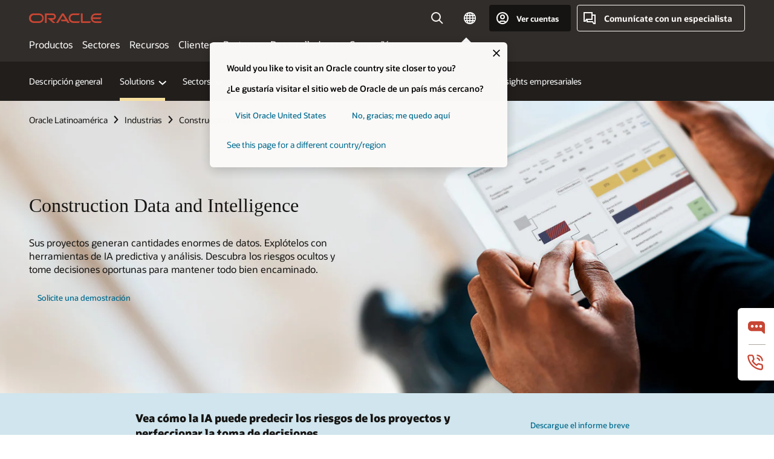

--- FILE ---
content_type: text/html; charset=UTF-8
request_url: https://www.oracle.com/latam/construction-engineering/ai-analytics/
body_size: 16277
content:
<!DOCTYPE html>
<html lang="es" class="no-js"><!-- start : Framework/Redwood2 -->
<!-- start : ocom/common/global/components/framework/head -->
<head>
<!-- start : ocom/common/global/components/head -->
<title>Datos de construcción e inteligencia empresarial | Oracle América Latina</title>
<meta name="Title" content="Datos de construcción e inteligencia empresarial | Oracle América Latina">
<meta name="Description" content="Aprovecha los datos de tu proyecto de construcción para trabajar en cada tarea. Descubre los riesgos con la inteligencia predictiva y toma las decisiones correctas para mantener los proyectos bien encaminados.">
<meta name="Keywords" content="Inteligencia empresarial para la construcción, analítica predictiva para la construcción, analítica de datos para la construcción">
<meta name="siteid" content="latam">
<meta name="countryid" content="LATAM">
<meta name="robots" content="index, follow">
<meta name="country" content="Latin America">
<meta name="region" content="americas">
<meta name="Language" content="es">
<meta name="Updated Date" content="2024-08-14T20:13:11Z">
<meta name="page_type" content="Industry-Solution">
<script type="text/javascript">
var pageData = pageData || {};
//page info
pageData.pageInfo = pageData.pageInfo || {};
pageData.pageInfo.language = "es";
pageData.pageInfo.country = "Latin America";
pageData.pageInfo.region = "americas";
pageData.pageInfo.pageTitle = "Datos de construcción e inteligencia empresarial | Oracle";
pageData.pageInfo.description = "Aprovecha los datos de tu proyecto de construcción para trabajar en cada tarea. Descubre los riesgos con la inteligencia predictiva y toma las decisiones correctas para mantener los proyectos bien encaminados.";
pageData.pageInfo.keywords = "Inteligencia empresarial para la construcción, analítica predictiva para la construcción, analítica de datos para la construcción";
pageData.pageInfo.siteId = "latam";
pageData.pageInfo.countryId = "LATAM";
pageData.pageInfo.updatedDate = "2024-08-14T20:13:11Z";
</script>
<!-- start : ocom/common/global/components/seo-taxonomy-meta-data-->
<script type="text/javascript">
var pageData = pageData || {};
//taxonmy
pageData.taxonomy = pageData.taxonomy || {};
pageData.taxonomy.productServices = [];
pageData.taxonomy.industry = [];
pageData.taxonomy.region = [];
pageData.taxonomy.contentType = [];
pageData.taxonomy.buyersJourney = [];
pageData.taxonomy.revenue = [];
pageData.taxonomy.title = [];
pageData.taxonomy.audience = [];
pageData.taxonomy.persona = [];
</script>
<!-- end : ocom/common/global/components/seo-taxonomy-meta-data-->
<!-- start : ocom/common/global/components/social-media-meta-tags --><!-- F13v0 -->
<meta property="og:title" content="Datos de construcción e inteligencia empresarial"/>
<meta property="og:description" content="Aprovecha los datos de tu proyecto de construcción para trabajar en cada tarea. Descubre los riesgos con la inteligencia de datos predictiva y toma las decisiones correctas para mantener los proyectos bien encaminados."/>
<meta property="og:image" content="https://www.oracle.com/a/ocom/img/social-ce-data-1200x630.jpg"/>
<!-- /F13v0 -->
<!-- F13v1 -->
<meta name="twitter:card" content="summary">
<meta name="twitter:title" content="Datos de construcción e inteligencia empresarial">
<meta name="twitter:description" content="Aprovecha los datos de tu proyecto de construcción para trabajar en cada tarea. Descubre los riesgos con la inteligencia de datos predictiva y toma las decisiones correctas para mantener los proyectos bien encaminados.">
<meta name="twitter:image" content="https://www.oracle.com/a/ocom/img/social-ce-data-800x800.jpg">
<!-- /F13v1 -->
<!-- end : ocom/common/global/components/social-media-meta-tags -->
<!-- start : ocom/common/global/components/seo-hreflang-meta-tags --><link rel="canonical" href="https://www.oracle.com/latam/construction-engineering/ai-analytics/" />
<link rel="alternate" hreflang="en-US" href="https://www.oracle.com/construction-engineering/ai-analytics/" />
<link rel="alternate" hreflang="pt-BR" href="https://www.oracle.com/br/construction-engineering/ai-analytics/" />
<link rel="alternate" hreflang="zh-CN" href="https://www.oracle.com/cn/construction-engineering/ai-analytics/" />
<link rel="alternate" hreflang="de-DE" href="https://www.oracle.com/de/construction-engineering/ai-analytics/" />
<link rel="alternate" hreflang="fr-FR" href="https://www.oracle.com/fr/construction-engineering/ai-analytics/" />
<link rel="alternate" hreflang="en-IN" href="https://www.oracle.com/in/construction-engineering/ai-analytics/" />
<link rel="alternate" hreflang="ja-JP" href="https://www.oracle.com/jp/construction-engineering/ai-analytics/" />
<link rel="alternate" hreflang="en-GB" href="https://www.oracle.com/uk/construction-engineering/ai-analytics/" />
<link rel="alternate" hreflang="en-AE" href="https://www.oracle.com/ae/construction-engineering/ai-analytics/" />
<link rel="alternate" hreflang="ar-AE" href="https://www.oracle.com/ae-ar/construction-engineering/ai-analytics/" />
<link rel="alternate" hreflang="es-AR" href="https://www.oracle.com/latam/construction-engineering/ai-analytics/"/>
<link rel="alternate" hreflang="en-AU" href="https://www.oracle.com/au/construction-engineering/ai-analytics/" />
<link rel="alternate" hreflang="en-CA" href="https://www.oracle.com/ca-en/construction-engineering/ai-analytics/" />
<link rel="alternate" hreflang="fr-CA" href="https://www.oracle.com/ca-fr/construction-engineering/ai-analytics/" />
<link rel="alternate" hreflang="de-CH" href="https://www.oracle.com/de/construction-engineering/ai-analytics/"/>
<link rel="alternate" hreflang="fr-CH" href="https://www.oracle.com/fr/construction-engineering/ai-analytics/"/>
<link rel="alternate" hreflang="es-CL" href="https://www.oracle.com/latam/construction-engineering/ai-analytics/"/>
<link rel="alternate" hreflang="es-CO" href="https://www.oracle.com/latam/construction-engineering/ai-analytics/"/>
<link rel="alternate" hreflang="es-ES" href="https://www.oracle.com/es/construction-engineering/ai-analytics/" />
<link rel="alternate" hreflang="en-HK" href="https://www.oracle.com/apac/construction-engineering/ai-analytics/"/>
<link rel="alternate" hreflang="it-IT" href="https://www.oracle.com/it/construction-engineering/ai-analytics/" />
<link rel="alternate" hreflang="ko-KR" href="https://www.oracle.com/kr/construction-engineering/ai-analytics/" />
<link rel="alternate" hreflang="es-MX" href="https://www.oracle.com/latam/construction-engineering/ai-analytics/"/>
<link rel="alternate" hreflang="nl-NL" href="https://www.oracle.com/nl/construction-engineering/ai-analytics/" />
<link rel="alternate" hreflang="en-SA" href="https://www.oracle.com/sa/construction-engineering/ai-analytics/" />
<link rel="alternate" hreflang="ar-SA" href="https://www.oracle.com/sa-ar/construction-engineering/ai-analytics/" />
<link rel="alternate" hreflang="en-SG" href="https://www.oracle.com/asean/construction-engineering/ai-analytics/"/>
<link rel="alternate" hreflang="zh-TW" href="https://www.oracle.com/tw/construction-engineering/ai-analytics/" />
<link rel="alternate" hreflang="cs-CZ" href="https://www.oracle.com/europe/construction-engineering/ai-analytics/"/>
<link rel="alternate" hreflang="en-ID" href="https://www.oracle.com/asean/construction-engineering/ai-analytics/"/>
<link rel="alternate" hreflang="en-IE" href="https://www.oracle.com/europe/construction-engineering/ai-analytics/"/>
<link rel="alternate" hreflang="en-IL" href="https://www.oracle.com/il-en/construction-engineering/ai-analytics/" />
<link rel="alternate" hreflang="en-MY" href="https://www.oracle.com/asean/construction-engineering/ai-analytics/"/>
<link rel="alternate" hreflang="es-PE" href="https://www.oracle.com/latam/construction-engineering/ai-analytics/"/>
<link rel="alternate" hreflang="en-PH" href="https://www.oracle.com/asean/construction-engineering/ai-analytics/"/>
<link rel="alternate" hreflang="pl-PL" href="https://www.oracle.com/pl/construction-engineering/ai-analytics/" />
<link rel="alternate" hreflang="pt-PT" href="https://www.oracle.com/europe/construction-engineering/ai-analytics/"/>
<link rel="alternate" hreflang="ro-RO" href="https://www.oracle.com/europe/construction-engineering/ai-analytics/"/>
<link rel="alternate" hreflang="sv-SE" href="https://www.oracle.com/se/construction-engineering/ai-analytics/" />
<link rel="alternate" hreflang="tr-TR" href="https://www.oracle.com/tr/construction-engineering/ai-analytics/" />
<link rel="alternate" hreflang="en-ZA" href="https://www.oracle.com/africa/construction-engineering/ai-analytics/"/>
<link rel="alternate" hreflang="de-AT" href="https://www.oracle.com/de/construction-engineering/ai-analytics/"/>
<link rel="alternate" hreflang="en-BA" href="https://www.oracle.com/europe/construction-engineering/ai-analytics/"/>
<link rel="alternate" hreflang="en-BD" href="https://www.oracle.com/apac/construction-engineering/ai-analytics/"/>
<link rel="alternate" hreflang="en-BE" href="https://www.oracle.com/europe/construction-engineering/ai-analytics/"/>
<link rel="alternate" hreflang="bg-BG" href="https://www.oracle.com/europe/construction-engineering/ai-analytics/"/>
<link rel="alternate" hreflang="en-BH" href="https://www.oracle.com/middleeast/construction-engineering/ai-analytics/"/>
<link rel="alternate" hreflang="ar-BH" href="https://www.oracle.com/middleeast-ar/construction-engineering/ai-analytics/"/>
<link rel="alternate" hreflang="en-BZ" href="https://www.oracle.com/bz/construction-engineering/ai-analytics/" />
<link rel="alternate" hreflang="es-CR" href="https://www.oracle.com/latam/construction-engineering/ai-analytics/"/>
<link rel="alternate" hreflang="en-CY" href="https://www.oracle.com/europe/construction-engineering/ai-analytics/"/>
<link rel="alternate" hreflang="da-DK" href="https://www.oracle.com/europe/construction-engineering/ai-analytics/"/>
<link rel="alternate" hreflang="fr-DZ" href="https://www.oracle.com/africa-fr/construction-engineering/ai-analytics/"/>
<link rel="alternate" hreflang="en-EE" href="https://www.oracle.com/europe/construction-engineering/ai-analytics/"/>
<link rel="alternate" hreflang="en-EG" href="https://www.oracle.com/middleeast/construction-engineering/ai-analytics/"/>
<link rel="alternate" hreflang="ar-EG" href="https://www.oracle.com/middleeast-ar/construction-engineering/ai-analytics/"/>
<link rel="alternate" hreflang="fi-FI" href="https://www.oracle.com/europe/construction-engineering/ai-analytics/"/>
<link rel="alternate" hreflang="en-GH" href="https://www.oracle.com/africa/construction-engineering/ai-analytics/"/>
<link rel="alternate" hreflang="el-GR" href="https://www.oracle.com/europe/construction-engineering/ai-analytics/"/>
<link rel="alternate" hreflang="hr-HR" href="https://www.oracle.com/europe/construction-engineering/ai-analytics/"/>
<link rel="alternate" hreflang="hu-HU" href="https://www.oracle.com/europe/construction-engineering/ai-analytics/"/>
<link rel="alternate" hreflang="en-JO" href="https://www.oracle.com/middleeast/construction-engineering/ai-analytics/"/>
<link rel="alternate" hreflang="ar-JO" href="https://www.oracle.com/middleeast-ar/construction-engineering/ai-analytics/"/>
<link rel="alternate" hreflang="en-KE" href="https://www.oracle.com/africa/construction-engineering/ai-analytics/"/>
<link rel="alternate" hreflang="en-KW" href="https://www.oracle.com/middleeast/construction-engineering/ai-analytics/"/>
<link rel="alternate" hreflang="ar-KW" href="https://www.oracle.com/middleeast-ar/construction-engineering/ai-analytics/"/>
<link rel="alternate" hreflang="en-LK" href="https://www.oracle.com/apac/construction-engineering/ai-analytics/"/>
<link rel="alternate" hreflang="en-LU" href="https://www.oracle.com/europe/construction-engineering/ai-analytics/"/>
<link rel="alternate" hreflang="lv-LV" href="https://www.oracle.com/europe/construction-engineering/ai-analytics/"/>
<link rel="alternate" hreflang="fr-MA" href="https://www.oracle.com/africa-fr/construction-engineering/ai-analytics/"/>
<link rel="alternate" hreflang="en-NG" href="https://www.oracle.com/africa/construction-engineering/ai-analytics/"/>
<link rel="alternate" hreflang="no-NO" href="https://www.oracle.com/europe/construction-engineering/ai-analytics/"/>
<link rel="alternate" hreflang="en-NZ" href="https://www.oracle.com/nz/construction-engineering/ai-analytics/" />
<link rel="alternate" hreflang="en-QA" href="https://www.oracle.com/middleeast/construction-engineering/ai-analytics/"/>
<link rel="alternate" hreflang="ar-QA" href="https://www.oracle.com/middleeast-ar/construction-engineering/ai-analytics/"/>
<link rel="alternate" hreflang="sr-RS" href="https://www.oracle.com/europe/construction-engineering/ai-analytics/"/>
<link rel="alternate" hreflang="sl-SI" href="https://www.oracle.com/europe/construction-engineering/ai-analytics/"/>
<link rel="alternate" hreflang="sk-SK" href="https://www.oracle.com/europe/construction-engineering/ai-analytics/"/>
<link rel="alternate" hreflang="fr-SN" href="https://www.oracle.com/africa-fr/construction-engineering/ai-analytics/"/>
<link rel="alternate" hreflang="en-TH" href="https://www.oracle.com/asean/construction-engineering/ai-analytics/"/>
<link rel="alternate" hreflang="uk-UA" href="https://www.oracle.com/ua/construction-engineering/ai-analytics/" />
<link rel="alternate" hreflang="es-UY" href="https://www.oracle.com/latam/construction-engineering/ai-analytics/"/>
<link rel="alternate" hreflang="en-VN" href="https://www.oracle.com/asean/construction-engineering/ai-analytics/"/>
<link rel="alternate" hreflang="lt-LT" href="https://www.oracle.com/lt/construction-engineering/ai-analytics/" />
<meta name="altpages" content="br,cn,de,fr,in,jp,uk,ae,ae-ar,ar,au,ca-en,ca-fr,ch-de,ch-fr,cl,co,es,hk,it,kr,mx,nl,sa,sa-ar,sg,tw,cz,id,ie,il-en,my,pe,ph,pl,pt,ro,se,tr,za,at,ba,bd,be,bg,bh,bh-ar,bz,cr,cy,dk,dz,ee,eg,eg-ar,fi,gh,gr,hr,hu,jo,jo-ar,ke,kw,kw-ar,lk,lu,lv,ma,ng,no,nz,qa,qa-ar,rs,si,sk,sn,th,ua,uy,vn,lt">
<script type="text/javascript">
var pageData = pageData || {};
//page info
pageData.pageInfo = pageData.pageInfo || {};
pageData.pageInfo.altPages = "br,cn,de,fr,in,jp,uk,ae,ae-ar,ar,au,ca-en,ca-fr,ch-de,ch-fr,cl,co,es,hk,it,kr,mx,nl,sa,sa-ar,sg,tw,cz,id,ie,il-en,my,pe,ph,pl,pt,ro,se,tr,za,at,ba,bd,be,bg,bh,bh-ar,bz,cr,cy,dk,dz,ee,eg,eg-ar,fi,gh,gr,hr,hu,jo,jo-ar,ke,kw,kw-ar,lk,lu,lv,ma,ng,no,nz,qa,qa-ar,rs,si,sk,sn,th,ua,uy,vn,lt";
</script>
<!-- end : ocom/common/global/components/seo-hreflang-meta-tags -->
<!-- end : ocom/common/global/components/head -->
<meta name="viewport" content="width=device-width, initial-scale=1">
<meta http-equiv="Content-Type" content="text/html; charset=utf-8">
<!-- start : ocom/common/global/components/framework/layoutAssetHeadInfo -->
<!-- Container/Display Start -->
<!-- BEGIN: oWidget_C/_Raw-Text/Display -->
<link rel="dns-prefetch" href="https://dc.oracleinfinity.io" crossOrigin="anonymous" />
<link rel="dns-prefetch" href="https://oracle.112.2o7.net" crossOrigin="anonymous" />
<link rel="dns-prefetch" href="https://s.go-mpulse.net" crossOrigin="anonymous" />
<link rel="dns-prefetch" href="https://c.go-mpulse.net" crossOrigin="anonymous" />
<link rel="preconnect" href="https://tms.oracle.com/" crossOrigin="anonymous" />
<link rel="preconnect" href="https://tags.tiqcdn.com/" crossOrigin="anonymous" />
<link rel="preconnect" href="https://consent.trustarc.com" crossOrigin="anonymous" />
<link rel="preconnect" href="https://d.oracleinfinity.io" crossOrigin="anonymous" />
<link rel="preload" href="https://www.oracle.com/asset/web/fonts/oraclesansvf.woff2" as="font" crossOrigin="anonymous" type="font/woff2" />
<link rel="preload" href="https://www.oracle.com/asset/web/fonts/redwoodicons.woff2" as="font" crossorigin="anonymous" type="font/woff2">
<!-- END: oWidget_C/_Raw-Text/Display -->
<!-- Container/Display end -->
<!-- Container/Display Start -->
<!-- BEGIN: oWidget_C/_Raw-Text/Display -->
<!-- BEGIN CSS/JS -->
<style>
body{margin:0}
.f20w1 > section{opacity:0;filter:opacity(0%)}
.f20w1 > div{opacity:0;filter:opacity(0%)}
.f20w1 > nav{opacity:0;filter:opacity(0%)}
</style>
<script>
!function(){
var d=document.documentElement;d.className=d.className.replace(/no-js/,'js');
if(document.location.href.indexOf('betamode=') > -1) document.write('<script src="/asset/web/js/ocom-betamode.js"><\/script>');
}();
</script>
<link data-wscss href="/asset/web/css/redwood-base.css" rel="preload" as="style" onload="this.rel='stylesheet';" onerror="this.rel='stylesheet'">
<link data-wscss href="/asset/web/css/redwood-styles.css" rel="preload" as="style" onload="this.rel='stylesheet';" onerror="this.rel='stylesheet'">
<noscript>
<link href="/asset/web/css/redwood-base.css" rel="stylesheet">
<link href="/asset/web/css/redwood-styles.css" rel="stylesheet">
</noscript>
<link data-wsjs data-reqjq href="/asset/web/js/redwood-base.js" rel="preload" as="script">
<link data-wsjs data-reqjq href="/asset/web/js/redwood-lib.js" rel="preload" as="script">
<script data-wsjs src="/asset/web/js/jquery-min.js" async onload="$('head link[data-reqjq][rel=preload]').each(function(){var a = document.createElement('script');a.async=false;a.src=$(this).attr('href');this.parentNode.insertBefore(a, this);});$(function(){$('script[data-reqjq][data-src]').each(function(){this.async=true;this.src=$(this).data('src');});});"></script>
<!-- END CSS/JS -->
<!-- END: oWidget_C/_Raw-Text/Display -->
<!-- Container/Display end -->
<!-- Container/Display Start -->
<!-- BEGIN: oWidget_C/_Raw-Text/Display -->
<!-- www-us HeadAdminContainer -->
<link rel="icon" href="https://www.oracle.com/asset/web/favicons/favicon-32.png" sizes="32x32">
<link rel="icon" href="https://www.oracle.com/asset/web/favicons/favicon-128.png" sizes="128x128">
<link rel="icon" href="https://www.oracle.com/asset/web/favicons/favicon-192.png" sizes="192x192">
<link rel="apple-touch-icon" href="https://www.oracle.com/asset/web/favicons/favicon-120.png" sizes="120x120">
<link rel="apple-touch-icon" href="https://www.oracle.com/asset/web/favicons/favicon-152.png" sizes="152x152">
<link rel="apple-touch-icon" href="https://www.oracle.com/asset/web/favicons/favicon-180.png" sizes="180x180">
<meta name="msapplication-TileColor" content="#fcfbfa"/>
<meta name="msapplication-square70x70logo" content="favicon-128.png"/>
<meta name="msapplication-square150x150logo" content="favicon-270.png"/>
<meta name="msapplication-TileImage" content="favicon-270.png"/>
<meta name="msapplication-config" content="none"/>
<meta name="referrer" content="no-referrer-when-downgrade"/>
<style>
#oReactiveChatContainer1 { display:none;}
</style>
<!--Tealium embed code Start -->
<script src="https://tms.oracle.com/main/prod/utag.sync.js"></script>
<!-- Loading script asynchronously -->
<script type="text/javascript">
(function(a,b,c,d){
if(location.href.indexOf("tealium=dev") == -1) {
a='https://tms.oracle.com/main/prod/utag.js';
} else {
a='https://tms.oracle.com/main/dev/utag.js';
}
b=document;c='script';d=b.createElement(c);d.src=a;d.type='text/java'+c;d.async=true;
a=b.getElementsByTagName(c)[0];a.parentNode.insertBefore(d,a);
})();
</script>
<!--Tealium embed code End-->
<!-- END: oWidget_C/_Raw-Text/Display -->
<!-- Container/Display end -->
<!-- end : ocom/common/global/components/framework/layoutAssetHeadInfo -->

<script>(window.BOOMR_mq=window.BOOMR_mq||[]).push(["addVar",{"rua.upush":"false","rua.cpush":"false","rua.upre":"false","rua.cpre":"false","rua.uprl":"false","rua.cprl":"false","rua.cprf":"false","rua.trans":"SJ-ee18123d-14a2-4374-bac0-2443e52376b3","rua.cook":"true","rua.ims":"false","rua.ufprl":"false","rua.cfprl":"true","rua.isuxp":"false","rua.texp":"norulematch","rua.ceh":"false","rua.ueh":"false","rua.ieh.st":"0"}]);</script>
                              <script>!function(e){var n="https://s.go-mpulse.net/boomerang/";if("False"=="True")e.BOOMR_config=e.BOOMR_config||{},e.BOOMR_config.PageParams=e.BOOMR_config.PageParams||{},e.BOOMR_config.PageParams.pci=!0,n="https://s2.go-mpulse.net/boomerang/";if(window.BOOMR_API_key="DXNLE-YBWWY-AR74T-WMD99-77VRA",function(){function e(){if(!o){var e=document.createElement("script");e.id="boomr-scr-as",e.src=window.BOOMR.url,e.async=!0,i.parentNode.appendChild(e),o=!0}}function t(e){o=!0;var n,t,a,r,d=document,O=window;if(window.BOOMR.snippetMethod=e?"if":"i",t=function(e,n){var t=d.createElement("script");t.id=n||"boomr-if-as",t.src=window.BOOMR.url,BOOMR_lstart=(new Date).getTime(),e=e||d.body,e.appendChild(t)},!window.addEventListener&&window.attachEvent&&navigator.userAgent.match(/MSIE [67]\./))return window.BOOMR.snippetMethod="s",void t(i.parentNode,"boomr-async");a=document.createElement("IFRAME"),a.src="about:blank",a.title="",a.role="presentation",a.loading="eager",r=(a.frameElement||a).style,r.width=0,r.height=0,r.border=0,r.display="none",i.parentNode.appendChild(a);try{O=a.contentWindow,d=O.document.open()}catch(_){n=document.domain,a.src="javascript:var d=document.open();d.domain='"+n+"';void(0);",O=a.contentWindow,d=O.document.open()}if(n)d._boomrl=function(){this.domain=n,t()},d.write("<bo"+"dy onload='document._boomrl();'>");else if(O._boomrl=function(){t()},O.addEventListener)O.addEventListener("load",O._boomrl,!1);else if(O.attachEvent)O.attachEvent("onload",O._boomrl);d.close()}function a(e){window.BOOMR_onload=e&&e.timeStamp||(new Date).getTime()}if(!window.BOOMR||!window.BOOMR.version&&!window.BOOMR.snippetExecuted){window.BOOMR=window.BOOMR||{},window.BOOMR.snippetStart=(new Date).getTime(),window.BOOMR.snippetExecuted=!0,window.BOOMR.snippetVersion=12,window.BOOMR.url=n+"DXNLE-YBWWY-AR74T-WMD99-77VRA";var i=document.currentScript||document.getElementsByTagName("script")[0],o=!1,r=document.createElement("link");if(r.relList&&"function"==typeof r.relList.supports&&r.relList.supports("preload")&&"as"in r)window.BOOMR.snippetMethod="p",r.href=window.BOOMR.url,r.rel="preload",r.as="script",r.addEventListener("load",e),r.addEventListener("error",function(){t(!0)}),setTimeout(function(){if(!o)t(!0)},3e3),BOOMR_lstart=(new Date).getTime(),i.parentNode.appendChild(r);else t(!1);if(window.addEventListener)window.addEventListener("load",a,!1);else if(window.attachEvent)window.attachEvent("onload",a)}}(),"".length>0)if(e&&"performance"in e&&e.performance&&"function"==typeof e.performance.setResourceTimingBufferSize)e.performance.setResourceTimingBufferSize();!function(){if(BOOMR=e.BOOMR||{},BOOMR.plugins=BOOMR.plugins||{},!BOOMR.plugins.AK){var n="true"=="true"?1:0,t="cookiepresent",a="amhzwiixbzofo2lmvmma-f-eaa836e58-clientnsv4-s.akamaihd.net",i="false"=="true"?2:1,o={"ak.v":"39","ak.cp":"82485","ak.ai":parseInt("604074",10),"ak.ol":"0","ak.cr":9,"ak.ipv":4,"ak.proto":"h2","ak.rid":"26b7b1de","ak.r":51663,"ak.a2":n,"ak.m":"dscx","ak.n":"essl","ak.bpcip":"3.15.155.0","ak.cport":44626,"ak.gh":"23.57.66.178","ak.quicv":"","ak.tlsv":"tls1.3","ak.0rtt":"","ak.0rtt.ed":"","ak.csrc":"-","ak.acc":"","ak.t":"1768729368","ak.ak":"hOBiQwZUYzCg5VSAfCLimQ==wB353QGK/PVHFAUUkhmlPsQXmX+vRSZx9V9LLdqfr54gYvxit2cn7xA9UbCXU6qiaT7AjBMAF/1kJ6BHY9lzksYPZD+iraojW+vCQ6CQgoETBUjptL1ExbChKE8XZtNvYgbQ+Hjv4kr9HraZPe6g5R5Mgsv/AxBCRVN39ZVwksqE73OjqMGCdhhE+pMaIAICgSd7h9knXrR/6k7JxYb/5LAcpOAzj24dzElEv3tVqhwl2JBO5wzAjz9IteF5GBdeW6PYBGqoOvGnAs9AfdFYa7NvRGF75Y6pGj/vWfyMTNtyJEIYcR3cFqvhr1VQ5w0ZVnl4itxs6agDyNajm0AkmpaIiI6C63Pp+zXcgiwwpq757xH5PJJfzajmVgjZgluRt5Ue2MswcsWQKF6ogOlO5ca6W9QfOiaMSKOFKUVXFZg=","ak.pv":"517","ak.dpoabenc":"","ak.tf":i};if(""!==t)o["ak.ruds"]=t;var r={i:!1,av:function(n){var t="http.initiator";if(n&&(!n[t]||"spa_hard"===n[t]))o["ak.feo"]=void 0!==e.aFeoApplied?1:0,BOOMR.addVar(o)},rv:function(){var e=["ak.bpcip","ak.cport","ak.cr","ak.csrc","ak.gh","ak.ipv","ak.m","ak.n","ak.ol","ak.proto","ak.quicv","ak.tlsv","ak.0rtt","ak.0rtt.ed","ak.r","ak.acc","ak.t","ak.tf"];BOOMR.removeVar(e)}};BOOMR.plugins.AK={akVars:o,akDNSPreFetchDomain:a,init:function(){if(!r.i){var e=BOOMR.subscribe;e("before_beacon",r.av,null,null),e("onbeacon",r.rv,null,null),r.i=!0}return this},is_complete:function(){return!0}}}}()}(window);</script></head><!-- end : ocom/common/global/components/framework/head -->
<!-- start : ocom/common/global/components/redwood/layoutAssetStartBodyInfo -->
<body class="f20 f20v0 rwtheme-ocean">
<!-- Container/Display Start -->
<!-- BEGIN: oWidget_C/_Raw-Text/Display -->
<!-- www-us StartBodyAdminContainer -->
<!-- END: oWidget_C/_Raw-Text/Display -->
<!-- Container/Display end -->
<div class="f20w1">
<!-- Dispatcher:null -->
<!-- BEGIN: oWidget_C/_Raw-Text/Display -->
<!-- U30v3 -->
<style>
#u30{opacity:1 !important;filter:opacity(100%) !important;position:sticky;top:0}
.u30v3{background:#3a3632;height:50px;overflow:hidden;border-top:5px solid #3a3632;border-bottom:5px solid #3a3632}
#u30nav,#u30tools{visibility:hidden}
.u30v3 #u30logo {width:121px;height: 44px;display: inline-flex;justify-content: flex-start;}
#u30:not(.u30mobile) .u30-oicn-mobile,#u30.u30mobile .u30-oicn{display:none}
#u30logo svg{height:auto;align-self:center}
.u30brand{height:50px;display:flex;flex-direction:column;justify-content:center;align-items:flex-start;max-width:1344px;padding:0 48px;margin:0 auto}
.u30brandw1{display:flex;flex-direction:row;color:#fff;text-decoration:none;align-items:center}
@media (max-width:1024px){.u30brand{padding:0 24px}}
#u30skip2,#u30skip2content{transform:translateY(-100%);position:fixed}
.rtl #u30{direction:rtl}
</style>
<section id="u30" class="u30 u30v3 pause searchv2" data-trackas="header">
<div id="u30skip2" aria-expanded="false" tabindex="-1">
<ul>
<li><a id="u30acc" href="/latam/corporate/accessibility/">Haga clic para ver nuestra política de accesibilidad</a></li>
<li><a id="u30skip2c" href="#maincontent">Saltar al contenido</a></li>
</ul>
</div>
<div class="u30w1 cwidth" id="u30w1">
<div id="u30brand" class="u30brand">
<div class="u30brandw1">
<a id="u30btitle" href="/latam/index.html" data-lbl="logo" aria-label="Home">
<div id="u30logo">
<svg class="u30-oicn-mobile" xmlns="http://www.w3.org/2000/svg" width="32" height="21" viewBox="0 0 32 21"><path fill="#C74634" d="M9.9,20.1c-5.5,0-9.9-4.4-9.9-9.9c0-5.5,4.4-9.9,9.9-9.9h11.6c5.5,0,9.9,4.4,9.9,9.9c0,5.5-4.4,9.9-9.9,9.9H9.9 M21.2,16.6c3.6,0,6.4-2.9,6.4-6.4c0-3.6-2.9-6.4-6.4-6.4h-11c-3.6,0-6.4,2.9-6.4,6.4s2.9,6.4,6.4,6.4H21.2"/></svg>
<svg class="u30-oicn" xmlns="http://www.w3.org/2000/svg"  width="231" height="30" viewBox="0 0 231 30" preserveAspectRatio="xMinYMid"><path fill="#C74634" d="M99.61,19.52h15.24l-8.05-13L92,30H85.27l18-28.17a4.29,4.29,0,0,1,7-.05L128.32,30h-6.73l-3.17-5.25H103l-3.36-5.23m69.93,5.23V0.28h-5.72V27.16a2.76,2.76,0,0,0,.85,2,2.89,2.89,0,0,0,2.08.87h26l3.39-5.25H169.54M75,20.38A10,10,0,0,0,75,.28H50V30h5.71V5.54H74.65a4.81,4.81,0,0,1,0,9.62H58.54L75.6,30h8.29L72.43,20.38H75M14.88,30H32.15a14.86,14.86,0,0,0,0-29.71H14.88a14.86,14.86,0,1,0,0,29.71m16.88-5.23H15.26a9.62,9.62,0,0,1,0-19.23h16.5a9.62,9.62,0,1,1,0,19.23M140.25,30h17.63l3.34-5.23H140.64a9.62,9.62,0,1,1,0-19.23h16.75l3.38-5.25H140.25a14.86,14.86,0,1,0,0,29.71m69.87-5.23a9.62,9.62,0,0,1-9.26-7h24.42l3.36-5.24H200.86a9.61,9.61,0,0,1,9.26-7h16.76l3.35-5.25h-20.5a14.86,14.86,0,0,0,0,29.71h17.63l3.35-5.23h-20.6" transform="translate(-0.02 0)" /></svg>
</div>
</a>
</div>
</div>
<div id="u30nav" class="u30nav" data-closetxt="Cerrar Menú" data-trackas="menu">
<nav id="u30navw1" aria-label="Principal">
<button data-lbl="products" data-navtarget="products" aria-controls="products" aria-expanded="false" class="u30navitem">Productos</button>
<button data-lbl="industries" data-navtarget="industries" aria-controls="industries" aria-expanded="false" class="u30navitem">Sectores</button>
<button data-lbl="resources" data-navtarget="resources" aria-controls="resources" aria-expanded="false" class="u30navitem">Recursos</button>
<button data-lbl="customers" data-navtarget="customers" aria-controls="customers" aria-expanded="false" class="u30navitem">Clientes</button>
<button data-lbl="partners" data-navtarget="partners" aria-controls="partners" aria-expanded="false" class="u30navitem">Partners</button>
<button data-lbl="developers" data-navtarget="developers" aria-controls="developers" aria-expanded="false" class="u30navitem">Desarrolladores</button>
<button data-lbl="company" data-navtarget="company" aria-controls="company" aria-expanded="false" class="u30navitem">Compañía</button>
</nav>
</div>
<div id="u30tools" class="u30tools">
<div id="u30search">
<div id="u30searchw1">
<div id="u30searchw2">
<form name="u30searchForm" id="u30searchForm" data-contentpaths="/content/Web/Shared/Auto-Suggest Panel Event" method="get" action="https://search.oracle.com/lad/results">
<div class="u30s1">
<button id="u30closesearch" aria-label="Cerrar búsqueda" type="button">
<span>Cerrar búsqueda</span>
<svg width="9" height="14" viewBox="0 0 9 14" fill="none" xmlns="http://www.w3.org/2000/svg"><path d="M8 13L2 7L8 1" stroke="#161513" stroke-width="2"/></svg>
</button>
<span class="u30input">
<div class="u30inputw1">
<input id="u30input" name="q" value="" type="text" placeholder="Buscar" autocomplete="off" aria-autocomplete="both" aria-label="Buscar en Oracle.com" role="combobox" aria-expanded="false" aria-haspopup="listbox" aria-controls="u30searchw3">
</div>
<input type="hidden" name="size" value="10">
<input type="hidden" name="page" value="1">
<input type="hidden" name="tab" value="all">
<span id="u30searchw3title" class="u30visually-hidden">Buscar en Oracle.com</span>
<div id="u30searchw3" data-pagestitle="ENLACES SUGERIDOS" data-autosuggesttitle="BÚSQUEDAS SUGERIDAS" data-allresultstxt="Todos los resultados para" data-allsearchpath="https://search.oracle.com/lad/results?q=u30searchterm&size=10&page=1&tab=all" role="listbox" aria-labelledby="u30searchw3title">
<ul id="u30quicklinks" class="autocomplete-items" role="group" aria-labelledby="u30quicklinks-title">
<li role="presentation" class="u30auto-title" id="u30quicklinks-title">ENLACES RÁPIDOS</li>
<li role="option"><a href="/latam/cloud/" data-lbl="quick-links:oci">Oracle Cloud Infrastructure</a></li>
<li role="option"><a href="/latam/applications/" data-lbl="quick-links:applications">Oracle Fusion Cloud Applications</a></li>
<li role="option"><a href="/latam/database/technologies/" data-lbl="quick-links:database">Oracle Database</a></li>
<li role="option"><a href="/latam/java/technologies/downloads/" data-lbl="quick-links:download-java">Descargar Java</a></li>
<li role="option"><a href="/latam/careers/" data-lbl="quick-links:careers">Trabaja en Oracle</a></li>
</ul>
</div>
<span class="u30submit">
<input class="u30searchbttn" type="submit" value="Enviar búsqueda">
</span>
<button id="u30clear" type="reset" aria-label="Clear Search">
<svg width="20" height="20" viewBox="0 0 20 20" aria-hidden="true" fill="none" xmlns="http://www.w3.org/2000/svg"><path d="M7 7L13 13M7 13L13 7M19 10C19 14.9706 14.9706 19 10 19C5.02944 19 1 14.9706 1 10C1 5.02944 5.02944 1 10 1C14.9706 1 19 5.02944 19 10Z" stroke="#161513" stroke-width="2"/></svg>
</button>
</span>
</div>
</form>
<div id="u30announce" data-alerttxt="sugerencias encontradas para navegar usar flechas arriba y abajo" class="u30visually-hidden" aria-live="polite"></div>
</div>
</div>
<button class="u30searchBtn" id="u30searchBtn" type="button" aria-label="Abrir campo de búsqueda" aria-expanded="false">
<span>Buscar</span>
<svg xmlns="http://www.w3.org/2000/svg" viewBox="0 0 24 24" width="24" height="24"><path d="M15,15l6,6M17,10a7,7,0,1,1-7-7A7,7,0,0,1,17,10Z"/></svg>
</button>
</div>
<!-- ACS -->
<span id="ac-flag">
<a class="flag-focus" href="/latam/countries-list.html#countries" data-ajax="true" rel="lightbox" role="button">
<span class="sr-only">Country</span>
<img class="flag-image" src="" alt=""/>
<svg class="default-globe" alt="Country" width="20" height="20" viewBox="0 0 20 20" fill="none" xmlns="http://www.w3.org/2000/svg" xmlns:xlink="http://www.w3.org/1999/xlink">
<rect width="20" height="20" fill="url(#pattern0)"/>
<defs>
<pattern id="pattern0" patternContentUnits="objectBoundingBox" width="1" height="1">
<use xlink:href="#image0_1_1830" transform="translate(-0.166667 -0.166667) scale(0.0138889)"/>
</pattern>
<image alt="" id="image0_1_1830" width="96" height="96" xlink:href="[data-uri]"/>
</defs>
</svg>
</a>
</span>
<!-- ACS -->
<div id="u30-profile" class="u30-profile">
<button id="u30-flyout" data-lbl="sign-in-account" aria-expanded="false">
<svg xmlns="http://www.w3.org/2000/svg" viewBox="0 0 24 24" width="24" height="24"><path d="M17,19.51A3,3,0,0,0,14,17H10a3,3,0,0,0-3,2.51m9.92,0a9,9,0,1,0-9.92,0m9.92,0a9,9,0,0,1-9.92,0M15,10a3,3,0,1,1-3-3A3,3,0,0,1,15,10Z"/></svg>
<span class="acttxt">Ver cuentas</span>
</button>
<div id="u30-profilew1">
<button id="u30actbck" aria-label="Cierre de la cuenta flyout"><span class="u30actbcktxt">Atrás</span></button>
<div class="u30-profilew2">
<span class="u30acttitle">Cuenta de Cloud</span>
<a href="/latam/cloud/sign-in.html" class="u30darkcta u30cloudbg" data-lbl="sign-in-to-cloud">Iniciar sesión en Cloud</a>
<a href="/latam/cloud/free/" class="u30lightcta" data-lbl="try-free-cloud-trial">Registrarse para el Modo Gratuito de Cloud</a>
</div>
<span class="u30acttitle">Cuenta de Oracle</span>
<ul class="u30l-out">
<li><a href="https://www.oracle.com/webapps/redirect/signon?nexturl=" data-lbl="profile:sign-in-account" class="u30darkcta">Iniciar sesión</a></li>
<li><a href="https://profile.oracle.com/myprofile/account/create-account.jspx" data-lbl="profile:create-account" class="u30lightcta">Crear una cuenta</a></li>
</ul>
<ul class="u30l-in">
<li><a href="/latam/corporate/contact/help.html" data-lbl="help">Ayuda</a></li>
<li><a href="javascript:sso_sign_out();" id="u30pfile-sout" data-lbl="signout">Cerrar sesión</a></li>
</ul>
</div>
</div>
<div class="u30-contact">
<a href="/latam/corporate/contact/" data-lbl="contact-us" title="Comunícate con un especialista"><span>Comunícate con un especialista</span></a>
</div>
<a href="/latam/global-menu-v2/" id="u30ham" role="button" aria-expanded="false" aria-haspopup="true" aria-controls="u30navw1">
<svg xmlns="http://www.w3.org/2000/svg" width="24" height="24" viewBox="0 0 24 24">
<title>Menú</title>
<path d="M16,4 L2,4" class="p1"></path>
<path d="M2,12 L22,12" class="p2"></path>
<path d="M2,20 L16,20" class="p3"></path>
<path d="M0,12 L24,12" class="p4"></path>
<path d="M0,12 L24,12" class="p5"></path>
</svg>
<span>Menú</span>
</a>
</div>
</div>
<script>
var u30min = [722,352,0,0];
var u30brsz = new ResizeObserver(u30 => {
document.getElementById("u30").classList.remove("u30mobile","u30tablet","u30notitle");
let u30b = document.getElementById("u30brand").offsetWidth,
u30t = document.getElementById("u30tools").offsetWidth ;
u30v = document.getElementById("u30navw1");
u30w = document.getElementById("u30w1").offsetWidth - 48;
if((u30b + u30t) > u30min[0]){
u30min[2] = ((u30b + u30t) > 974) ? u30b + u30t + 96 : u30b + u30t + 48;
}else{
u30min[2] = u30min[0];
}
u30min[3] = ((u30b + 112) > u30min[1]) ? u30min[3] = u30b + 112 : u30min[3] = u30min[1];
u30v.classList.add("u30navchk");
u30min[2] = (u30v.lastElementChild.getBoundingClientRect().right > u30min[2]) ? Math.ceil(u30v.lastElementChild.getBoundingClientRect().right) : u30min[2];
u30v.classList.remove("u30navchk");
if(u30w <= u30min[3]){
document.getElementById("u30").classList.add("u30notitle");
}
if(u30w <= u30min[2]){
document.getElementById("u30").classList.add("u30mobile");
}
});
var u30wrsz = new ResizeObserver(u30 => {
let u30n = document.getElementById("u30navw1").getBoundingClientRect().height,
u30h = u30[0].contentRect.height;
let u30c = document.getElementById("u30").classList,
u30w = document.getElementById("u30w1").offsetWidth - 48,
u30m = "u30mobile",
u30t = "u30tablet";
if(u30c.contains("navexpand") && u30c.contains(u30m) && u30w > u30min[2]){
if(!document.querySelector("button.u30navitem.active")){
document.getElementById("u30ham").click();
}
u30c.remove(u30m);
if(document.getElementById("u30").getBoundingClientRect().height > 80){
u30c.add(u30t);
}else{
u30c.remove(u30t);
}
}else if(u30w <= u30min[2]){
if(getComputedStyle(document.getElementById("u30tools")).visibility != "hidden"){
u30c.add(u30m);
u30c.remove(u30t);
}
}else if(u30n < 30 && u30h > 80){
u30c.add(u30t);
u30c.remove(u30m);
}else if(u30n > 30){
u30c.add(u30m);
u30c.remove(u30t);
}else if(u30n < 30 && u30h <= 80){
u30c.remove(u30m);
if(document.getElementById("u30").getBoundingClientRect().height > 80){
u30c.add(u30t);
}else{
u30c.remove(u30t);
}
}
});
u30brsz.observe(document.getElementById("u30btitle"));
u30wrsz.observe(document.getElementById("u30"));
</script>
</section>
<!-- /U30v3 -->
<!-- END: oWidget_C/_Raw-Text/Display -->
<!-- end : ocom/common/global/components/redwood/layoutAssetStartBodyInfo -->
<!--  Start : ocom/common/global/components/ct12-content-tabs -->
<!-- CT12v0 -->
<nav class="ct12 ct12v0" data-moretxt="More" data-ocomid="ct12">
<div class="ct12w1 cwidth">
<div class="ct12w2">
<ul>
<li><div><a href="/latam/construction-engineering/">Descripción general</a></div></li>
<li class="ct12current">
<div>
<span>Solutions</span>
<span class="ct12w6">
<ul>
<li><span><a href="/latam/construction-engineering/capital-program-management/">Gestión de programas de capital</a></span></li>
<li><span><a href="/latam/construction-engineering/project-management/">Gestión de proyectos de construcción</a></span></li>
<li><span><a href="/latam/construction-engineering/payment-management/">Gestión de pagos de construcción</a></span></li>
<li><span><a href="/latam/human-capital-management/talent-management/">Human Capital Management</a></span></li>
<li><span><a href="/latam/construction-engineering/ai-analytics/">Datos e inteligencia de construcción</a></span></li>
<li><span><a href="/latam/cloud/">Cloud Infrastructure</a></span></li>
<li><span><a href="/latam/erp/">Finance Modernization</a></span></li>
<li><span><a href="/latam/construction-engineering/applications/">Fusion Cloud Applications Suite</a></span></li>
<li><span><a href="/latam/construction-engineering/professional-services/">Servicios profesionales</a></span></li>
</ul>
</span>
</div>
</li>
<li>
<div>
<span>Sectors</span>
<span class="ct12w6">
<ul>
<li><span><a href="/latam/construction-engineering/project-management/">Contractors and EPCs</a></span></li>
<li><span><a href="/latam/construction-engineering/construction-owners/">Propietarios</a></span></li>
<li><span><a href="/latam/construction-engineering/public-agencies/">Agencias públicas</a></span></li>
</ul>
</span>
</div>
</li>
<li><div><a href="/latam/construction-engineering/innovation-lab/">Laboratorio de innovación</a></div></li>
<li>
<div>
<span>Recursos</span>
<span class="ct12w6">
<ul>
<li><span><a href="/latam/construction-engineering/smart-construction-platform/what-is-intelligent-platform/">Understanding Intelligent Platforms</a></span></li>
<li><span><a href="/latam/construction-engineering/construction-management-software/">Acerca del software de gestión de construcción</a></span></li>
<li><span><a href="/latam/construction-engineering/what-is-cde-and-bim/">Descubre CDE y BIM</a></span></li>
<li><span><a href="/latam/construction-engineering/soar/">Migración de Primavera P6 a la nube</a></span></li>
<li><span><a href="/latam/construction-engineering/integration-partners/">Integration Partners</a></span></li>
<li><span><a href="/latam/construction-engineering/textura-training/">Calendarios de formación de Textura</a></span></li>
</ul>
</span>
</div>
</li>
<li><div><a href="/latam/construction-engineering/customer-successes/">Casos de clientes</a></div></li>
<li><div><a href="/latam/construction-engineering/insights/">Insights empresariales</a></div></li>
</ul>
</div>
</div>
</nav>
<!-- /CT12v0 -->
<!--  end : ocom/common/global/components/ct12-content-tabs -->
<!-- widgetType = PageTitleBannerV2 -->
<!-- ptbWidget = true -->
<!-- ptbWidget = true -->
<!-- BEGIN:  oWidget_C/PageTitleBannerV2/Display -->
<!-- RH03v2 -->
<section class="rh03 rh03v4 rw-theme-40bg" data-bgimg="/a/ocom/img/rh03v4full-ce-data.jpg" data-trackas="rh03" data-ocomid="rh03">
<div class="rh03w1 cwidth">
<div class="rh03bc">
<!--BREADCRUMBS-->
<div class="rh03bc1">
<ol>
<li><a href="https://www.oracle.com/lad/index.html">Oracle Latinoamérica</a></li>
<li><a href="/latam/industries/">Industrias</a></li>
<li><a href="/latam/construction-engineering/">Construcción e ingeniería</a></li>
</ol>
</div>
<!-- breadcrumb schema -->
<!-- Display SEO Metadata -->
<script type="text/javascript">
var pageData = pageData || {};
//page info
pageData.pageInfo = pageData.pageInfo || {};
pageData.pageInfo.breadCrumbs = "Oracle Latinoamérica / Industrias / Construcción e ingeniería";
</script>
<script type="application/ld+json">
{
"@context": "https://schema.org",
"@type": "BreadcrumbList",
"itemListElement":
[
{ "@type": "ListItem", "position": 1, "name": "Oracle Latinoamérica", "item": "https://www.oracle.comhttps://www.oracle.com/lad/index.html" },	{ "@type": "ListItem", "position": 2, "name": "Industrias", "item": "https://www.oracle.com/latam/industries/" },	{ "@type": "ListItem", "position": 3, "name": "Construcción e ingeniería", "item": "https://www.oracle.com/latam/construction-engineering/" }
]
}
</script>
</div>
<!-- Widget - 1 -->
<!-- Dispatcher:null -->
<!-- BEGIN: oWidget_C/_Raw-Text/Display -->
<!-- RH03v3 -->
<div class="herotitle">
<h1 class="rh03head">Construction Data and Intelligence</h1>
<p class="rh03dt">Sus proyectos generan cantidades enormes de datos. Explótelos con herramientas de IA predictiva y análisis. Descubra los riesgos ocultos y tome decisiones oportunas para mantener todo bien encaminado.</p>
<div class="obttns">
<div>
<a href="https://go.oracle.com/LP=106836?elqCampaignId=287359" data-cxdtrack=":ow:o:s:feb:::Dataandintelligence" data-adbtrack="WWMK210205P00065:ow:o:s:feb:::Dataandintelligence" data-lbl="hero:request-demo">Solicite una demostración</a>
</div>
</div>
</div>
<!-- /RH03v3 -->
<!-- END: oWidget_C/_Raw-Text/Display -->
</div>
</section>
<!-- /RH03v2 -->
<!-- END:  oWidget_C/PageTitleBannerV2/Display -->
<!-- start : ocom/common/global/components/compass/related-widgets -->
<!-- Dispatcher:null -->
<!-- BEGIN: oWidget_C/_Raw-Text/Display -->
<!-- RC11v0 -->
<section class="rc11 rc11v0 rw-theme-40bg" data-trackas="rc11" data-ocomid="rc11">
<div class="rc11w1 cwidth">
<div class="rc11w2">
<p>Vea cómo la IA puede predecir los riesgos de los proyectos y perfeccionar la toma de decisiones.</p>
<div class="obttns">
<div>
<a href="https://go.oracle.com/LP=110276?elqCampaignId=295199" data-cxdtrack=":ow:o:s:feb:::Dataandintelligence" data-adbtrack="WWMK210415P00065:ow:o:s:feb:::Dataandintelligence" data-lbl="get-the-brief:promo">Descargue el informe breve</a>
</div>
</div>
</div>
</div>
</section>
<!-- /RC11v0 -->
<!-- END: oWidget_C/_Raw-Text/Display -->
<!-- Dispatcher:null -->
<!-- BEGIN: oWidget_C/_Raw-Text/Display -->
<!-- RC77v1 -->
<section class="rc77 rc77v1 rw-neutral-10bg rw-pattern6 rw-pattern-10p cpad" data-trackas="rc77">
<div class="rc77w1 cwidth">
<header class="rw-ctitle-center">
<h2 class="rw-ptitle">Ponga a trabajar los datos de su proyecto de construcción</h2>
</header>
<div class="col-framework col2 col-gutters col-justified col-top">
<div class="col-w1">
<div class="col-item">
<div class="col-item-w1">
<div class="rc77info">
<h4>Aproveche todos sus datos para construir de manera más eficaz</h4>
<p>Adquiera nuevos conocimientos sobre el riesgo y el rendimiento de los proyectos con inteligencia artificial y análisis. Tome decisiones más inteligentes a lo largo del ciclo de vida del proyecto para limitar los retrasos y mejorar la entrega.</p>
<a href="/latam/industries/construction-engineering/construction-intelligence-cloud/datasheet/" data-lbl="construction-intelligence-cloud:datasheet">Explore la inteligencia de los datos</a>
</div>
</div>
</div>
<div class="col-item">
<div class="col-item-w1">
<div class="rc77info">
<h4>Analice los cronogramas de los proyectos para pronosticar y administrar los riesgos</h4>
<p>Evalúe la salud de los cronogramas de los proyectos incluso antes de iniciar las labores. Prediga y enfrente continuamente los posibles riesgos con una inteligencia activa que aprende a medida que sus proyectos avanzan.</p>
<a href="/latam/industries/construction-engineering/construction-intelligence-cloud/" data-lbl="construction-intelligence-cloud:explore">Explore la IA predictiva</a>
</div>
</div>
</div>
</div>
</div>
</div>
</section>
<!-- /RC77v1 -->
<!-- END: oWidget_C/_Raw-Text/Display -->
<!-- Dispatcher:null -->
<!-- BEGIN: oWidget_C/_Raw-Text/Display -->
<!-- RC39v4 -->
<section class="rc39 rc39v4 rc39flex cpad bgimg" data-bgimg="/a/ocom/img/rc39v4-industry-quote.jpg" alt="Customer image">
<div class="rc39w1 cwidth">
<div class="rc39w2 cwidth-10">
<div class="rc39w5 rc39full">
<div class="rw-logo">
<img data-src="/a/ocom/img/customerlogo-burns-mcdonnell-blk.svg" alt="Logotipo de Burns & McDonnell">
</div>
<div class="rc39w3 rc39quote">
<p>“Cuando ves algunos de los modelos predictivos como Oracle Construction Intelligence Cloud Service, se te presenta una oportunidad infinita para responder de manera más proactiva en vez de reactiva”.</p>
</div>
<div class="rc39w4">
<h4>Patty Sullivan</h4>
<p>Directora de proyectos, Grupo de Iniciativas Estratégicas, Burns & McDonnell</p>
</div>
</div>
</div>
</div>
</section>
<!-- /RC39v4 -->
<!-- END: oWidget_C/_Raw-Text/Display -->
<!-- Dispatcher:null -->
<!-- BEGIN: oWidget_C/_Raw-Text/Display -->
<!-- RC30v0 -->
<section class="rc30 rc30v0 cpad o-bgimg" data-trackas="rc30" data-ocomid="rc30" data-lbl="resources:">
<div class="rc30w1 cwidth">
<h3>Encuentre recursos y más</h3>
<div class="rc30w2">
<form class="oform rc30mobnav">
<span class="oform-w1">
<span class="oselect">
<select name="f4">
<option value="#rc30category-1">Innovación</option>
<option value="#rc30category-2">Inteligencia de datos</option>
<option value="#rc30category-3">Tendencias y conocimientos</option>
</select>
</span>
</span>
</form>
</div>
<div class="rc30w3">
<div class="rc30w4 rc30pane rc30pane2" id="rc30category-1" data-lbl="innovation:">
<div class="col-framework col2">
<div class="col-w1">
<div class="col-item rw-neutral-30bg">
<div class="col-item-w1 rc30w12">
<div><img data-src="/a/ocom/img/rc30v0-related-content-md.jpg" alt="Innovación"/></div>
</div>
</div>
<div class="col-item rw-neutral-30bg">
<div class="col-item-w1 rc30w13">
<h4>Oracle Industries Innovation Lab</h4>
<p>Vea dónde se está construyendo el futuro de la industria de la construcción.</p>
<ul>
<li><a href="/latam/industries/construction-engineering/innovation-lab.html" data-lbl="innovation-lab:explore">Viva la innovación en la práctica</a></li>
</ul>
</div>
</div>
</div>
</div>
</div>
<div class="rc30w4 rc30pane rc30pane2" id="rc30category-2" data-lbl="data-intelligence:">
<div class="col-framework col2">
<div class="col-w1">
<div class="col-item rw-neutral-30bg">
<div class="col-item-w1 rc30w12">
<div><img data-src="/a/ocom/img/rc30v0-pricing-md-r1.png" alt="Inteligencia de datos"/></div>
</div>
</div>
<div class="col-item rw-neutral-30bg">
<div class="col-item-w1 rc30w13">
<h4>Aproveche el valor de los datos de sus proyectos</h4>
<p>Usted tiene los datos. Muchos datos. Aprenda a aprovecharlos ahora para mejorar la toma de decisiones.  </p>
<ul>
<li><a href="https://go.oracle.com/LP=94435?elqCampaignId=248225" data-cxdtrack=":ow:o:s:po:::Dataandintelligence" data-adbtrack="BUMK200520P00016:ow:o:s:po:Dataandintelligence" data-lbl="unlock-value-data:webinar">Véalo a petición</a></li>
</ul>
</div>
</div>
</div>
</div>
</div>
<div class="rc30w4 rc30pane rc30pane2" id="rc30category-3" data-lbl="trends-insights:">
<div class="col-framework col2">
<div class="col-w1">
<div class="col-item rw-neutral-30bg">
<div class="col-item-w1 rc30w12">
<div><img data-src="/a/ocom/img/rc30v0-community-md-r1.jpg" alt="Tendencias y conocimientos"/></div>
</div>
</div>
<div class="col-item rw-neutral-30bg">
<div class="col-item-w1 rc30w13">
<h4>Inteligencia artificial predictiva en la construcción</h4>
<p>Descubra cómo la IA puede usar los datos de su proyecto para su beneficio… y tomar decisiones más inteligentes.</p>
<ul>
<li><a href="https://go.oracle.com/LP=110276?elqCampaignId=295199" data-cxdtrack="XX:ow:o:s:feb:::DataandintelligenceXX" data-adbtrack="WWMK210415P00065:ow:o:s:feb:::Dataandintelligence" data-lbl="raise-your-project-iq">Incremente el coeficiente intelectual de su proyecto</a></li>
</ul>
</div>
</div>
</div>
</div>
</div>
</div>
</div>
</section>
<!-- /RC30v0 -->
<!-- END: oWidget_C/_Raw-Text/Display -->
<!-- end : ocom/common/global/components/compass/related-widgets -->
<!-- start : ocom/common/global/components/framework/layoutAssetEndBodyInfo -->
<!-- Dispatcher:null -->
<!-- BEGIN: oWidget_C/_Raw-Text/Display -->
<!-- U10v6 -->
<footer id="u10" class="u10 u10v6" data-trackas="ffooter" type="redwood" data-ocomid="u10" data-a11y="true">
<nav class="u10w1" aria-label="Footer">
<div class="u10w2">
<div class="u10w3">
<div class="u10ttl" id="resourcesfor">Recursos para</div>
<ul>
<li><a data-lbl="resources-for:career" href="/latam/careers/">Oportunidades profesionales</a></li>
<li><a data-lbl="resources-for:developers" href="/latam/developer/">Desarrolladores</a></li>
<li><a data-lbl="resources-for:investors" href="https://investor.oracle.com/home/default.aspx">Inversionistas</a></li>
<li><a data-lbl="resources-for:partners" href="/latam/partner/">Socios</a></li>
<li><a data-lbl="resources-for:researchers" href="/latam/research/">Investigadores</a></li>
<li><a data-lbl="resources-for:students-educators" href="https://academy.oracle.com/en/oa-web-overview.html">Estudiantes y educadores</a></li>
</ul>
</div>
</div>
<div class="u10w2">
<div class="u10w3">
<div class="u10ttl" id="whyoracle">Por qué usar Oracle</div>
<ul>
<li><a data-lbl="why-oracle:analyst-reports" href="/latam/corporate/analyst-reports/">Informes de analistas</a></li>
<li><a data-lbl="why-oracle:gartner-mq-erp-cloud" href="/latam/erp/what-is-erp/best-erp/">El mejor ERP basado en la nube</a></li>
<li><a data-lbl="why-oracle:cloud-economics" href="/latam/cloud/economics/">Economía de la nube</a></li>
<li><a data-lbl="why-oracle:corporate-responsibility" href="/latam/social-impact/">Impacto social</a></li>
<li><a data-lbl="why-oracle:culture-inclusion" href="/latam/careers/culture-inclusion/">Cultura e inclusión</a></li>
<li><a data-lbl="why-oracle:security-pracitices" href="/latam/corporate/security-practices/">Prácticas de seguridad</a></li>
</ul>
</div>
</div>
<div class="u10w2">
<div class="u10w3">
<div class="u10ttl" id="learn">Aprendizaje</div>
<ul>
<li><a data-lbl="learn:sovreign-cloud" href="/latam/cloud/sovereign-cloud/what-is-sovereign-cloud/">¿Qué es una nube soberana?</a></li>
<li><a data-lbl="learn:zero-trust" href="/latam/security/what-is-zero-trust/">¿Qué es la seguridad de confianza cero?</a></li>
<li><a data-lbl="learn:ai-finance" href="/latam/erp/financials/ai-finance/">Cómo la IA transforma las finanzas</a></li>
<li><a data-lbl="learn:vector-db" href="/latam/database/vector-database/">¿Qué es una base de datos vectorial?</a></li>
<li><a data-lbl="learn:multicloud" href="/latam/cloud/multicloud/what-is-multicloud/">¿Qué quiere decir multicloud?</a></li>
<li><a data-lbl="learn:ai-agents" href="/latam/artificial-intelligence/ai-agents/">¿Qué son los agentes de IA?</a></li>
</ul>
</div>
</div>
<div class="u10w2">
<div class="u10w3">
<div class="u10ttl" id="newsandevents">Noticias y eventos</div>
<ul>
<li><a data-lbl="newsandevents:news" href="/latam/news/">Noticias</a></li>
<li><a data-lbl="newsandevents:oracle-ai-world" href="https://www.oracle.com/ai-world/">Oracle AI World</a></li>
<li><a data-lbl="newsandevents:oracle-health-summit" href="https://www.oracle.com/health/health-summit/">Oracle Health Summit</a></li>
<li><a data-lbl="newsandevents:javaone" href="/latam/javaone/">JavaOne</a></li>
<li><a data-lbl="newsandevents:events" href="/latam/events/">Eventos</a></li>
</ul>
</div>
</div>
<div class="u10w2">
<div class="u10w3">
<div class="u10ttl" id="contactus">Contáctanos</div>
<ul>
<li><a href="tel:+576016116734">Ventas: +57 60 1 611 6734 </a></li>
<li><a data-lbl="contact-us:how-can-we-help" href="/latam/corporate/contact/">¿Cómo podemos ayudarlo?</a></li>
<li><a data-lbl="contact-us:subscribe-to-emails" href="https://go.oracle.com/subscribe/?l_code=es-lad&src1=OW:O:FO">Suscríbase a los correos electrónicos</a></li>
<li><a data-lbl="contact-us:integrity-helpline" href="https://secure.ethicspoint.com/domain/media/es/gui/31053/index.html">Línea de ayuda de integridad</a></li>
<li><a data-lbl="contact-us:accessibility" href="/latam/corporate/accessibility/">Accesibilidad</a></li>
</ul>
</div>
</div>
<div class="u10w4"><hr /></div>
</nav>
<div class="u10w11">
<ul class="u10-cr">
<li class="u10mtool" id="u10cmenu"><a data-lbl="country-region" class="u10ticon u10regn" href="/latam/menu-content/universal.html#u10countrymenu">País/región</a></li>
</ul>
<nav class="u10w5 u10w10" aria-label="Site info">
<ul class="u10-links">
<li><a data-lbl="copyright" href="/latam/legal/copyright/">&#169; 2026 Oracle</a></li>
<li><a data-lbl="terms-of-use-and-privacy" href="/latam/legal/privacy/">Términos de uso y privacidad</a></li>
<li><div id="teconsent"></div></li>
<li><a data-lbl="ad-choices" href="/latam/legal/privacy/privacy-policy/#adchoices">Opciones para los anuncios</a></li>
<li><a data-lbl="careers" href="/latam/careers/">Oportunidades profesionales</a></li>
</ul>
</nav>
<nav class="u10scl" aria-label="Social media links">
<ul class="scl-icons">
<li class="scl-facebook"><a data-lbl="scl-icon:facebook" href="https://www.facebook.com/oraclelatinoamerica" rel="noreferrer" target="_blank" title="Oracle on Facebook"></a></li>
<li class="scl-twitter"><a data-lbl="scl-icon:twitter" href="https://twitter.com/OracleLatam" rel="noreferrer" target="_blank" title="Follow Oracle on X (formerly Twitter)"></a></li>
<li class="scl-linkedin"><a data-lbl="scl-icon:linkedin" href="https://www.linkedin.com/company/oracle/" rel="noreferrer" target="_blank" title="Oracle on LinkedIn"></a></li>
<li class="scl-youtube"><a data-lbl="scl-icon:you-tube" href="https://www.youtube.com/user/OracleLatinAmerica" rel="noreferrer" target="_blank" title="Watch Oracle on YouTube"></a></li>
<li class="scl-instagram"><a data-lbl="scl-icon:instagram" href="https://www.instagram.com/oraclelatinoamerica" rel="noreferrer" target="_blank" aria-label="Oracle on Instagram"></a></li>
</ul>
</nav>
</div>
</footer>
<!-- /U10v6 -->
<!-- END: oWidget_C/_Raw-Text/Display -->
</div>
<!-- Container/Display Start -->
<!-- BEGIN: oWidget_C/_Raw-Text/Display -->
<!-- Start - End Body Admin Container -->
<!-- Start SiteCatalyst code -->
<script type="text/javascript" data-reqjq data-src="/asset/web/analytics/ora_ocom.js"></script>
<!-- End SiteCatalyst code -->
<!-- End - End Body Admin Container -->
<!-- END: oWidget_C/_Raw-Text/Display -->
<!-- Container/Display end -->
<!-- end : ocom/common/global/components/framework/layoutAssetEndBodyInfo -->
</body>
<!-- end : Framework/Redwood2 -->
</html>



--- FILE ---
content_type: text/html; charset=UTF-8
request_url: https://www.oracle.com/latam/global-menu-v2/
body_size: 8474
content:
<!DOCTYPE html>
<html lang="en" class="no-js"><!-- start : Compass/Generic -->
<head>
<!-- Start Compass/Head -->
<title>Global Navigation | Oracle América Latina</title>
<meta name="Title" content="Global Navigation | Oracle América Latina">
<meta name="Description" content="">
<meta name="Keywords" content="Global nav">
<meta http-equiv="Content-Type" content="text/html; charset=utf-8">
<meta name="viewport" content="width=device-width, initial-scale=1">
<meta name="siteid" content="latam">
<meta name="countryid" content="LATAM">
<meta name="robots" content="noindex, nofollow">
<meta name="country" content="Latin America">
<meta name="Language" content="en">
<meta name="Updated Date" content="2021-09-10T16:57:07Z">
<script type="text/javascript">
var pageData = pageData || {};
//page info
pageData.pageInfo = pageData.pageInfo || {};
pageData.pageInfo.language = "en";
pageData.pageInfo.country = "Latin America";
pageData.pageInfo.pageTitle = "Global Navigation";
pageData.pageInfo.description = "";
pageData.pageInfo.keywords = "Global nav";
pageData.pageInfo.siteId = "latam";
pageData.pageInfo.countryId = "LATAM";
pageData.pageInfo.updatedDate = "2021-09-10T16:57:07Z";
</script>
<!-- start : ocom/common/global/components/seo-taxonomy-meta-data-->
<script type="text/javascript">
var pageData = pageData || {};
//taxonmy
pageData.taxonomy = pageData.taxonomy || {};
pageData.taxonomy.productServices = [];
pageData.taxonomy.industry = [];
pageData.taxonomy.region = [];
pageData.taxonomy.contentType = [];
pageData.taxonomy.buyersJourney = [];
pageData.taxonomy.revenue = [];
pageData.taxonomy.title = [];
pageData.taxonomy.audience = [];
pageData.taxonomy.persona = [];
</script>
<!-- end : ocom/common/global/components/seo-taxonomy-meta-data-->
<!-- start : ocom/common/global/components/social-media-meta-tags -->
<!-- end : ocom/common/global/components/social-media-meta-tags -->
<!-- start : ocom/common/global/components/seo-hreflang-meta-tags --><link rel="canonical" href="https://www.oracle.com/latam/global-menu-v2/" />
<link rel="alternate" hreflang="en-US" href="https://www.oracle.com/global-menu-v2/" />
<link rel="alternate" hreflang="pt-BR" href="https://www.oracle.com/br/global-menu-v2/" />
<link rel="alternate" hreflang="zh-CN" href="https://www.oracle.com/cn/global-menu-v2/" />
<link rel="alternate" hreflang="de-DE" href="https://www.oracle.com/de/global-menu-v2/" />
<link rel="alternate" hreflang="fr-FR" href="https://www.oracle.com/fr/global-menu-v2/" />
<link rel="alternate" hreflang="en-IN" href="https://www.oracle.com/in/global-menu-v2/" />
<link rel="alternate" hreflang="ja-JP" href="https://www.oracle.com/jp/global-menu-v2/" />
<link rel="alternate" hreflang="en-GB" href="https://www.oracle.com/uk/global-menu-v2/" />
<link rel="alternate" hreflang="en-AE" href="https://www.oracle.com/ae/global-menu-v2/" />
<link rel="alternate" hreflang="ar-AE" href="https://www.oracle.com/ae-ar/global-menu-v2/" />
<link rel="alternate" hreflang="es-AR" href="https://www.oracle.com/latam/global-menu-v2/"/>
<link rel="alternate" hreflang="en-AU" href="https://www.oracle.com/au/global-menu-v2/" />
<link rel="alternate" hreflang="en-CA" href="https://www.oracle.com/ca-en/global-menu-v2/" />
<link rel="alternate" hreflang="fr-CA" href="https://www.oracle.com/ca-fr/global-menu-v2/" />
<link rel="alternate" hreflang="de-CH" href="https://www.oracle.com/de/global-menu-v2/"/>
<link rel="alternate" hreflang="fr-CH" href="https://www.oracle.com/fr/global-menu-v2/"/>
<link rel="alternate" hreflang="es-CL" href="https://www.oracle.com/latam/global-menu-v2/"/>
<link rel="alternate" hreflang="es-CO" href="https://www.oracle.com/latam/global-menu-v2/"/>
<link rel="alternate" hreflang="es-ES" href="https://www.oracle.com/es/global-menu-v2/" />
<link rel="alternate" hreflang="en-HK" href="https://www.oracle.com/apac/global-menu-v2/"/>
<link rel="alternate" hreflang="it-IT" href="https://www.oracle.com/it/global-menu-v2/" />
<link rel="alternate" hreflang="ko-KR" href="https://www.oracle.com/kr/global-menu-v2/" />
<link rel="alternate" hreflang="es-MX" href="https://www.oracle.com/latam/global-menu-v2/"/>
<link rel="alternate" hreflang="nl-NL" href="https://www.oracle.com/nl/global-menu-v2/" />
<link rel="alternate" hreflang="en-SA" href="https://www.oracle.com/sa/global-menu-v2/" />
<link rel="alternate" hreflang="ar-SA" href="https://www.oracle.com/sa-ar/global-menu-v2/" />
<link rel="alternate" hreflang="en-SG" href="https://www.oracle.com/asean/global-menu-v2/"/>
<link rel="alternate" hreflang="zh-TW" href="https://www.oracle.com/tw/global-menu-v2/" />
<link rel="alternate" hreflang="cs-CZ" href="https://www.oracle.com/europe/global-menu-v2/"/>
<link rel="alternate" hreflang="en-ID" href="https://www.oracle.com/asean/global-menu-v2/"/>
<link rel="alternate" hreflang="en-IE" href="https://www.oracle.com/europe/global-menu-v2/"/>
<link rel="alternate" hreflang="he-IL" href="https://www.oracle.com/il/global-menu-v2/" />
<link rel="alternate" hreflang="en-IL" href="https://www.oracle.com/il-en/global-menu-v2/" />
<link rel="alternate" hreflang="en-MY" href="https://www.oracle.com/asean/global-menu-v2/"/>
<link rel="alternate" hreflang="es-PE" href="https://www.oracle.com/latam/global-menu-v2/"/>
<link rel="alternate" hreflang="en-PH" href="https://www.oracle.com/asean/global-menu-v2/"/>
<link rel="alternate" hreflang="pl-PL" href="https://www.oracle.com/pl/global-menu-v2/" />
<link rel="alternate" hreflang="pt-PT" href="https://www.oracle.com/europe/global-menu-v2/"/>
<link rel="alternate" hreflang="ro-RO" href="https://www.oracle.com/europe/global-menu-v2/"/>
<link rel="alternate" hreflang="sv-SE" href="https://www.oracle.com/se/global-menu-v2/" />
<link rel="alternate" hreflang="tr-TR" href="https://www.oracle.com/tr/global-menu-v2/" />
<link rel="alternate" hreflang="en-ZA" href="https://www.oracle.com/africa/global-menu-v2/"/>
<link rel="alternate" hreflang="de-AT" href="https://www.oracle.com/de/global-menu-v2/"/>
<link rel="alternate" hreflang="en-BA" href="https://www.oracle.com/europe/global-menu-v2/"/>
<link rel="alternate" hreflang="en-BD" href="https://www.oracle.com/apac/global-menu-v2/"/>
<link rel="alternate" hreflang="en-BE" href="https://www.oracle.com/europe/global-menu-v2/"/>
<link rel="alternate" hreflang="bg-BG" href="https://www.oracle.com/europe/global-menu-v2/"/>
<link rel="alternate" hreflang="en-BH" href="https://www.oracle.com/middleeast/global-menu-v2/"/>
<link rel="alternate" hreflang="ar-BH" href="https://www.oracle.com/middleeast-ar/global-menu-v2/"/>
<link rel="alternate" hreflang="en-BZ" href="https://www.oracle.com/bz/global-menu-v2/" />
<link rel="alternate" hreflang="es-CR" href="https://www.oracle.com/latam/global-menu-v2/"/>
<link rel="alternate" hreflang="en-CY" href="https://www.oracle.com/europe/global-menu-v2/"/>
<link rel="alternate" hreflang="da-DK" href="https://www.oracle.com/europe/global-menu-v2/"/>
<link rel="alternate" hreflang="fr-DZ" href="https://www.oracle.com/africa-fr/global-menu-v2/"/>
<link rel="alternate" hreflang="en-EE" href="https://www.oracle.com/europe/global-menu-v2/"/>
<link rel="alternate" hreflang="en-EG" href="https://www.oracle.com/middleeast/global-menu-v2/"/>
<link rel="alternate" hreflang="ar-EG" href="https://www.oracle.com/middleeast-ar/global-menu-v2/"/>
<link rel="alternate" hreflang="fi-FI" href="https://www.oracle.com/europe/global-menu-v2/"/>
<link rel="alternate" hreflang="en-GH" href="https://www.oracle.com/africa/global-menu-v2/"/>
<link rel="alternate" hreflang="el-GR" href="https://www.oracle.com/europe/global-menu-v2/"/>
<link rel="alternate" hreflang="hr-HR" href="https://www.oracle.com/europe/global-menu-v2/"/>
<link rel="alternate" hreflang="hu-HU" href="https://www.oracle.com/europe/global-menu-v2/"/>
<link rel="alternate" hreflang="en-JO" href="https://www.oracle.com/middleeast/global-menu-v2/"/>
<link rel="alternate" hreflang="ar-JO" href="https://www.oracle.com/middleeast-ar/global-menu-v2/"/>
<link rel="alternate" hreflang="en-KE" href="https://www.oracle.com/africa/global-menu-v2/"/>
<link rel="alternate" hreflang="en-KW" href="https://www.oracle.com/middleeast/global-menu-v2/"/>
<link rel="alternate" hreflang="ar-KW" href="https://www.oracle.com/middleeast-ar/global-menu-v2/"/>
<link rel="alternate" hreflang="en-LK" href="https://www.oracle.com/apac/global-menu-v2/"/>
<link rel="alternate" hreflang="en-LU" href="https://www.oracle.com/europe/global-menu-v2/"/>
<link rel="alternate" hreflang="lv-LV" href="https://www.oracle.com/europe/global-menu-v2/"/>
<link rel="alternate" hreflang="fr-MA" href="https://www.oracle.com/africa-fr/global-menu-v2/"/>
<link rel="alternate" hreflang="en-NG" href="https://www.oracle.com/africa/global-menu-v2/"/>
<link rel="alternate" hreflang="no-NO" href="https://www.oracle.com/europe/global-menu-v2/"/>
<link rel="alternate" hreflang="en-NZ" href="https://www.oracle.com/nz/global-menu-v2/" />
<link rel="alternate" hreflang="en-QA" href="https://www.oracle.com/middleeast/global-menu-v2/"/>
<link rel="alternate" hreflang="ar-QA" href="https://www.oracle.com/middleeast-ar/global-menu-v2/"/>
<link rel="alternate" hreflang="sr-RS" href="https://www.oracle.com/europe/global-menu-v2/"/>
<link rel="alternate" hreflang="sl-SI" href="https://www.oracle.com/europe/global-menu-v2/"/>
<link rel="alternate" hreflang="sk-SK" href="https://www.oracle.com/europe/global-menu-v2/"/>
<link rel="alternate" hreflang="fr-SN" href="https://www.oracle.com/africa-fr/global-menu-v2/"/>
<link rel="alternate" hreflang="en-TH" href="https://www.oracle.com/asean/global-menu-v2/"/>
<link rel="alternate" hreflang="uk-UA" href="https://www.oracle.com/ua/global-menu-v2/" />
<link rel="alternate" hreflang="es-UY" href="https://www.oracle.com/latam/global-menu-v2/"/>
<link rel="alternate" hreflang="en-VN" href="https://www.oracle.com/asean/global-menu-v2/"/>
<link rel="alternate" hreflang="lt-LT" href="https://www.oracle.com/lt/global-menu-v2/" />
<meta name="altpages" content="br,cn,de,fr,in,jp,uk,ae,ae-ar,ar,au,ca-en,ca-fr,ch-de,ch-fr,cl,co,es,hk,it,kr,mx,nl,sa,sa-ar,sg,tw,cz,id,ie,il,il-en,my,pe,ph,pl,pt,ro,se,tr,za,at,ba,bd,be,bg,bh,bh-ar,bz,cr,cy,dk,dz,ee,eg,eg-ar,fi,gh,gr,hr,hu,jo,jo-ar,ke,kw,kw-ar,lk,lu,lv,ma,ng,no,nz,qa,qa-ar,rs,si,sk,sn,th,ua,uy,vn,lt">
<script type="text/javascript">
var pageData = pageData || {};
//page info
pageData.pageInfo = pageData.pageInfo || {};
pageData.pageInfo.altPages = "br,cn,de,fr,in,jp,uk,ae,ae-ar,ar,au,ca-en,ca-fr,ch-de,ch-fr,cl,co,es,hk,it,kr,mx,nl,sa,sa-ar,sg,tw,cz,id,ie,il,il-en,my,pe,ph,pl,pt,ro,se,tr,za,at,ba,bd,be,bg,bh,bh-ar,bz,cr,cy,dk,dz,ee,eg,eg-ar,fi,gh,gr,hr,hu,jo,jo-ar,ke,kw,kw-ar,lk,lu,lv,ma,ng,no,nz,qa,qa-ar,rs,si,sk,sn,th,ua,uy,vn,lt";
</script>
<!-- end : ocom/common/global/components/seo-hreflang-meta-tags -->
<!-- End Compass/Head -->

<script>(window.BOOMR_mq=window.BOOMR_mq||[]).push(["addVar",{"rua.upush":"false","rua.cpush":"false","rua.upre":"false","rua.cpre":"false","rua.uprl":"false","rua.cprl":"false","rua.cprf":"false","rua.trans":"","rua.cook":"false","rua.ims":"false","rua.ufprl":"false","rua.cfprl":"false","rua.isuxp":"false","rua.texp":"norulematch","rua.ceh":"false","rua.ueh":"false","rua.ieh.st":"0"}]);</script>
                              <script>!function(e){var n="https://s.go-mpulse.net/boomerang/";if("False"=="True")e.BOOMR_config=e.BOOMR_config||{},e.BOOMR_config.PageParams=e.BOOMR_config.PageParams||{},e.BOOMR_config.PageParams.pci=!0,n="https://s2.go-mpulse.net/boomerang/";if(window.BOOMR_API_key="DXNLE-YBWWY-AR74T-WMD99-77VRA",function(){function e(){if(!o){var e=document.createElement("script");e.id="boomr-scr-as",e.src=window.BOOMR.url,e.async=!0,i.parentNode.appendChild(e),o=!0}}function t(e){o=!0;var n,t,a,r,d=document,O=window;if(window.BOOMR.snippetMethod=e?"if":"i",t=function(e,n){var t=d.createElement("script");t.id=n||"boomr-if-as",t.src=window.BOOMR.url,BOOMR_lstart=(new Date).getTime(),e=e||d.body,e.appendChild(t)},!window.addEventListener&&window.attachEvent&&navigator.userAgent.match(/MSIE [67]\./))return window.BOOMR.snippetMethod="s",void t(i.parentNode,"boomr-async");a=document.createElement("IFRAME"),a.src="about:blank",a.title="",a.role="presentation",a.loading="eager",r=(a.frameElement||a).style,r.width=0,r.height=0,r.border=0,r.display="none",i.parentNode.appendChild(a);try{O=a.contentWindow,d=O.document.open()}catch(_){n=document.domain,a.src="javascript:var d=document.open();d.domain='"+n+"';void(0);",O=a.contentWindow,d=O.document.open()}if(n)d._boomrl=function(){this.domain=n,t()},d.write("<bo"+"dy onload='document._boomrl();'>");else if(O._boomrl=function(){t()},O.addEventListener)O.addEventListener("load",O._boomrl,!1);else if(O.attachEvent)O.attachEvent("onload",O._boomrl);d.close()}function a(e){window.BOOMR_onload=e&&e.timeStamp||(new Date).getTime()}if(!window.BOOMR||!window.BOOMR.version&&!window.BOOMR.snippetExecuted){window.BOOMR=window.BOOMR||{},window.BOOMR.snippetStart=(new Date).getTime(),window.BOOMR.snippetExecuted=!0,window.BOOMR.snippetVersion=12,window.BOOMR.url=n+"DXNLE-YBWWY-AR74T-WMD99-77VRA";var i=document.currentScript||document.getElementsByTagName("script")[0],o=!1,r=document.createElement("link");if(r.relList&&"function"==typeof r.relList.supports&&r.relList.supports("preload")&&"as"in r)window.BOOMR.snippetMethod="p",r.href=window.BOOMR.url,r.rel="preload",r.as="script",r.addEventListener("load",e),r.addEventListener("error",function(){t(!0)}),setTimeout(function(){if(!o)t(!0)},3e3),BOOMR_lstart=(new Date).getTime(),i.parentNode.appendChild(r);else t(!1);if(window.addEventListener)window.addEventListener("load",a,!1);else if(window.attachEvent)window.attachEvent("onload",a)}}(),"".length>0)if(e&&"performance"in e&&e.performance&&"function"==typeof e.performance.setResourceTimingBufferSize)e.performance.setResourceTimingBufferSize();!function(){if(BOOMR=e.BOOMR||{},BOOMR.plugins=BOOMR.plugins||{},!BOOMR.plugins.AK){var n=""=="true"?1:0,t="cookiepresent",a="amhzwiixbzofo2lmvmoq-f-9fcd52195-clientnsv4-s.akamaihd.net",i="false"=="true"?2:1,o={"ak.v":"39","ak.cp":"82485","ak.ai":parseInt("604074",10),"ak.ol":"0","ak.cr":10,"ak.ipv":4,"ak.proto":"h2","ak.rid":"26b7ba7a","ak.r":51663,"ak.a2":n,"ak.m":"dscx","ak.n":"essl","ak.bpcip":"3.15.155.0","ak.cport":44626,"ak.gh":"23.57.66.178","ak.quicv":"","ak.tlsv":"tls1.3","ak.0rtt":"","ak.0rtt.ed":"","ak.csrc":"-","ak.acc":"","ak.t":"1768729373","ak.ak":"hOBiQwZUYzCg5VSAfCLimQ==yefo86L0GveY3Fdlz19k7nGoNlu18lrU37zHaZ3Rr497tqrKHB/GqkhcmuH/0LQNQSRHHtw0rn5CnsdU476OtsfV5KSzTOcZ0GDRup8xG5n1Ju9Zo2ZgqZW2YZO2OKdBX664MkrhUQ3DPQPB5AsgcdXtGG6FwNPqquKCUwogtW0bNmQ7Bm3WQwD12GhIEEm80P9EkHgIsniL6VV7tq8jXudXYQ47NFR4jibgDi0qpvnwb7QHpaGjEgGgDV/rLrFrfBz8MlXNWmsD2qy8cNGd9uIuO/e9n+WAN/qJEn0wS+A2wO/P3p30pOrLGMWljROMjaT0N/3Aw5Jqc5zIdxL4ib/RkyARCG1LJbqKH75jXGRpAT1qSaocj1oGLU5v0zmIvjXqNKWMYg5pzLYSbtRwAed3pPIvmFmDSpcQIROfafk=","ak.pv":"517","ak.dpoabenc":"","ak.tf":i};if(""!==t)o["ak.ruds"]=t;var r={i:!1,av:function(n){var t="http.initiator";if(n&&(!n[t]||"spa_hard"===n[t]))o["ak.feo"]=void 0!==e.aFeoApplied?1:0,BOOMR.addVar(o)},rv:function(){var e=["ak.bpcip","ak.cport","ak.cr","ak.csrc","ak.gh","ak.ipv","ak.m","ak.n","ak.ol","ak.proto","ak.quicv","ak.tlsv","ak.0rtt","ak.0rtt.ed","ak.r","ak.acc","ak.t","ak.tf"];BOOMR.removeVar(e)}};BOOMR.plugins.AK={akVars:o,akDNSPreFetchDomain:a,init:function(){if(!r.i){var e=BOOMR.subscribe;e("before_beacon",r.av,null,null),e("onbeacon",r.rv,null,null),r.i=!0}return this},is_complete:function(){return!0}}}}()}(window);</script></head>
<body class="f11 f11v0">
<div class="f11w1">
<!-- Dispatcher:null -->
<!-- BEGIN: oWidget_C/_Raw-Text/Display -->
<!-- U30v2 -->
<div class="u30v2 u30smap cpad">
<div class="cwidth">
<h1 class="rwaccent">Mapa del sitio</h1>
<!-- U30v1 -->
<div class="navcontent">
<!-- END: oWidget_C/_Raw-Text/Display -->
<!-- Dispatcher:null -->
<!-- BEGIN: oWidget_C/_Raw-Text/Display -->
<!--Products-->
<div id="products-nav" data-navcontent="products" data-navtype="four-column-tworow-vertical">
<ul class="tworow">
<li>
<span class="u30t1">Oracle Cloud Infrastructure</span>
<button aria-controls="cloud-infrastructure" aria-expanded="false">Oracle Cloud Infrastructure</button>
<ul class="fourclm divider" id="cloud-infrastructure">
<li><a href="/latam/cloud/" data-lbl="products:oci/overview" target="_top">Descripción general de OCI</a></li>
<li><a href="/latam/artificial-intelligence/" data-lbl="products:oci/ai-ml" target="_top">IA y aprendizaje automático</a></li>
<li><a href="/latam/ai-data-platform/" data-lbl="products:oci/ai-data-platform">AI Data Platform</a></li>
<li><a href="/latam/analytics/" data-lbl="products:oci/analytics" target="_top">Analítica</a></li>
<li><a href="/latam/cloud/cost-management-and-governance/" data-lbl="products:oci/billing-cost-mgmt" target="_top">Gestión de facturación y costos</a></li>
<li><a href="/latam/cloud/compute/" data-lbl="products:oci/compute" target="_top">Recursos informáticos</a></li>
<li><a href="/latam/database/" data-lbl="products:oci/db-services" target="_top">Servicios de bases de datos</a></li>
<li><a href="/latam/application-development/" data-lbl="products:oci/dev-services" target="_top">Servicios de desarrolladores</a></li>
<li><a href="/latam/cloud/distributed-cloud/" data-lbl="products:oci/dist-cloud-multicloud" target="_top">Nube distribuida y multinube</a></li>
<li><a href="/latam/cloud/cost-management-and-governance/" data-lbl="products:oci/gov-admin" target="_top">Gobernanza y administración</a></li>
<li><a href="/latam/security/cloud-security/" data-lbl="products:oci/id-security" target="_top">Identidad y seguridad</a></li>
<li><a href="/latam/integration/" data-lbl="products:oci/integration" target="_top">Integración</a></li>
<li><a href="/latam/cloud/compute/virtual-machines/migration/" data-lbl="products:oci/migration-drs" target="_top">Migration and Disaster Recovery Services</a></li>
<li><a href="/latam/cloud/networking/" data-lbl="products:oci/networking-connect" target="_top">Redes y conectividad</a></li>
<li><a href="/latam/manageability/" data-lbl="products:oci/observ-mgmt" target="_top">Observabilidad y gestión</a></li>
<li><a href="/latam/cloud/storage/" data-lbl="products:oci/storage" target="_top">Almacenamiento</a></li>
</ul>
</li>
<li>
<span class="u30t1">Oracle Cloud Applications</span>
<button aria-controls="cloud-applications" aria-expanded="false">Oracle Cloud Applications</button>
<ul class="fourclm divider" id="cloud-applications">
<li><a href="/latam/applications/" data-lbl="products:applications/apps-overview" target="_top">Descripción general de las aplicaciones</a></li>
<li><a href="/latam/erp/" data-lbl="products:applications/erp" target="_top">Planificación de recursos empresariales (ERP)</a>
<ul class="subul">
<li><a href="/latam/erp/financials/" data-lbl="products:applications/erp-financials" target="_top">Gestión financiera</a></li>
<li><a href="/latam/erp/procurement/" data-lbl="products:applications/erp-procurement" target="_top">Adquisiciones</a></li>
<li><a href="/latam/erp/project-portfolio-management-cloud/" data-lbl="products:applications/erp-project-mgmt" target="_top">Gestión de proyectos</a></li>
<li><a href="/latam/erp/risk-management/" data-lbl="products:applications/erp-risk-mgmt" target="_top">Conformidad y Gestión de riesgos</a></li>
<li><a href="/latam/performance-management/" data-lbl="products:applications/erp-epm" target="_top">Gestión del rendimiento empresarial</a></li>
</ul>
</li>
<li><a href="/latam/scm/" data-lbl="products:applications/scm" target="_top">Cadena de suministro y fabricación (SCM)</a>
<ul class="subul">
<li><a href="/latam/scm/supply-chain-planning/" data-lbl="products:applications/scm-supply-chain-planning" target="_top">Planificación de la cadena de suministro</a></li>
<li><a href="/latam/scm/inventory-management/" data-lbl="products:applications/scm-inventory-mgmt" target="_top">Gestión de inventario</a></li>
<li><a href="/latam/scm/manufacturing/" data-lbl="products:applications/scm-manufacturing" target="_top">Fabricación</a></li>
<li><a href="/latam/scm/maintenance/" data-lbl="products:applications/scm-maintenance" target="_top">Mantenimiento</a></li>
<li><a href="/latam/scm/product-lifecycle-management/" data-lbl="products:applications/scm-product-lifecycle-mgmt" target="_top">Gestión del ciclo de vida de los productos</a></li>
<li><a href="/latam/scm/" data-lbl="products:applications/scm-more" target="_top">Más aplicaciones de SCM</a></li>
</ul>
</li>
<li><a href="/latam/human-capital-management/" data-lbl="products:applications/hcm" target="_top">Gestión de capital humano (HCM)</a>
<ul class="subul">
<li><a href="/latam/human-capital-management/hr/" data-lbl="products:applications/hcm-hr" target="_top">Recursos humanos</a></li>
<li><a href="/latam/human-capital-management/talent-management/" data-lbl="products:applications/hcm-talent-mgmt" target="_top">Gestión del talento</a></li>
<li><a href="/latam/human-capital-management/workforce-management/" data-lbl="products:applications/hcm-workforce-mgmt" target="_top">Gestión del personal</a></li>
<li><a href="/latam/human-capital-management/payroll/" data-lbl="products:applications/hcm-payroll" target="_top">Payroll</a></li>
</ul>
</li>
<li><a href="/latam/fusion-ai-data-platform/" data-lbl="products:applications/fusion-ai-dp" target="_top">Fusion AI Data Platform</a></li>
<li><a href="https://www.netsuite.com/portal/home.shtml" data-lbl="products:applications/netsuite" target="_top">NetSuite</a></li>
<li><a href="/latam/cx/" class="single-column" data-lbl="products:applications/cx" target="_top">Experiencia del cliente (CX)</a>
<ul class="subul">
<li><a href="/latam/cx/marketing/" data-lbl="products:applications/cx-marketing" target="_top">Marketing</a></li>
<li><a href="/latam/cx/sales/" data-lbl="products:applications/cx-sales" target="_top">Ventas</a></li>
<li><a href="/latam/cx/service/" data-lbl="products:applications/cx-service" target="_top">Servicio</a></li>
</ul>
</li>
<li><a href="https://cloudmarketplace.oracle.com/marketplace/en_US/homePage.jspx" class="single-column" data-lbl="products:marketplace/partner" target="_top">Oracle Marketplace</a></li>
</ul>
</li>
<li>
<span class="u30t1">Hardware y software</span>
<button aria-controls="hardware-software" aria-expanded="false">Hardware y software</button>
<ul class="fourclm" id="hardware-software">
<li><a href="/latam/java/" data-lbl="products:hardware-software/java" target="_top">Java</a></li>
<li><a href="/latam/database/" data-lbl="products:hardware-software/ai-database" target="_top">Oracle AI Database</a></li>
<li><a href="/latam/mysql/enterprise/" data-lbl="products:hardware-software/mysql" target="_top">MySQL</a></li>
<li><a href="/latam/linux/" data-lbl="products:hardware-software/linux" target="_top">Linux</a></li>
<li><a href="/latam/database/nosql/" data-lbl="products:hardware-software/nosql" target="_top">NoSQL</a></li>
<li><a href="/latam/applications/on-premise-products/#on-premises" data-lbl="products:hardware-software/on-prem-apps" target="_top">Aplicaciones locales</a></li>
<li><a href="/latam/products/software.html" data-lbl="products:hardware-software/all-software" target="_top">Todo el software</a></li>
<li><a href="/latam/it-infrastructure/" data-lbl="products:hardware-software/servers-storage" target="_top">Servidores y almacenamiento</a></li>
<li><a href="/latam/engineered-systems/exadata/" data-lbl="products:hardware-software/exadata" target="_top">Exadata</a></li>
</ul>
</li>
</ul>
</div>
<!-- /Products -->
<!-- END: oWidget_C/_Raw-Text/Display -->
<!-- Dispatcher:null -->
<!-- BEGIN: oWidget_C/_Raw-Text/Display -->
<!--Industries-->
<div id="industries-nav" data-navcontent="industries" data-navtype="four-column-tworow-vertical">
<ul class="tworow">
<li>
<span class="u30t1">Recursos y soluciones industriales</span>
<button aria-controls="industry-solutions-resources" aria-expanded="false">Recursos y soluciones industriales</button>
<ul class="twoclm align-fourclm divider" id="industry-solutions-resources">
<li><a href="/latam/industries/innovation-lab/" data-lbl="industries:solutions-resources/industry-lab" target="_top">Laboratorio del sector de Oracle</a></li>
<li><a href="https://community.oracle.com/customerconnect/" data-lbl="industries:solutions-resources/join-community" target="_top">Únete a la comunidad</a></li>
<li><a href="https://docs.oracle.com/en/industries/index.html" data-lbl="industries:solutions-resources/product-documentation" target="_top">Documentación del producto</a></li>
</ul>
</li>
<li>
<span class="u30t1">Industrias</span>
<button aria-controls="industries" aria-expanded="false">Sectores</button>
<ul class="fourclm align-fourclm" id="industries">
<li><a href="/latam/industries/" data-lbl="industries:all-industries" target="_top">Todos los sectores</a></li>
<li><a href="/latam/automotive/" data-lbl="industries:automotive" target="_top">Automoción</a></li>
<li><a href="/latam/communications/" data-lbl="industries:communications" target="_top">Comunicaciones</a></li>
<li><a href="/latam/construction-engineering/" data-lbl="industries:construction-and-engineering" target="_top">Construcción e ingeniería</a></li>
<li><a href="/latam/consumer-packaged-goods/" data-lbl="industries:consumer-packaged-goods" target="_top">Productos de consumo masivo</a></li>
<li><a href="/latam/government/education/" data-lbl="industries:education" target="_top">Formación</a></li>
<li><a href="/latam/utilities/" data-lbl="industries:utilities" target="_top">Sector servicios</a></li>
<li><a href="/latam/financial-services/" data-lbl="industries:financial-services" target="_top">Servicios financieros</a></li>
<li><a href="/latam/food-beverage/" data-lbl="industries:food-and-beverage" target="_top">Restaurantes</a></li>
<li><a href="/latam/government/" data-lbl="industries:government" target="_top">Gobierno</a></li>
<li><a href="/latam/health/" data-lbl="industries:healthcare" target="_top">Atención sanitaria</a></li>
<li><a href="/latam/high-tech/" data-lbl="industries:high-technology" target="_top">Alta tecnología</a></li>
<li><a href="/latam/hospitality/" data-lbl="industries:hospitality" target="_top">Hostelería</a></li>
<li><a href="/latam/industrial-manufacturing/" data-lbl="industries:industrial-manufacturing" target="_top">Fabricación industrial</a></li>
<li><a href="/latam/life-sciences/" data-lbl="industries:life-sciences" target="_top">Biomedicina y farmacia</a></li>
<li><a href="/latam/media-entertainment/" data-lbl="industries:media-and-entertainment" target="_top">Medios de comunicación y entretenimiento</a></li>
<li><a href="/latam/oil-gas/" data-lbl="industries:oil-and-gas" target="_top">Petróleo y gas</a></li>
<li><a href="/latam/professional-services/" data-lbl="industries:professional-services" target="_top">Servicios profesionales</a></li>
<li><a href="/latam/government/state-local/public-safety/" data-lbl="industries:public-safety" target="_top">Seguridad pública</a></li>
<li><a href="/latam/retail/" data-lbl="industries:retail" target="_top">Sector minorista</a></li>
<li><a href="/latam/travel-transportation/" data-lbl="industries:travel-transportation" target="_top">Viajes y transportes</a></li>
<li><a href="/latam/wholesale-distribution/" data-lbl="industries:wholesale-distribution" target="_top">Distribución mayorista</a></li>
</ul>
</li>
</ul>
</div>
<!-- /Industries -->
<!-- END: oWidget_C/_Raw-Text/Display -->
<!-- Dispatcher:null -->
<!-- BEGIN: oWidget_C/_Raw-Text/Display -->
<!-- Resources -->
<div id="resources-nav" data-navcontent="resources" data-navtype="four-column-tworow-vertical">
<ul class="tworow">
<li>
<span class="u30t1">Soporte</span>
<button aria-controls="support" aria-expanded="false">Soporte</button>
<ul class="fourclm divider" id="support">
<li><a href="/latam/support/" data-lbl="resources:support/support">Soporte</a></li>
<li><a href="https://community.oracle.com/hub/" data-lbl="resources:support/community">Comunidad</a></li>
<li><a href="https://supportrenewals.oracle.com/apex/f?p=supportrenewal:home:0" data-lbl="resources:support/renew-supports" target="_top">Renovar soporte</a></li>
<li><a href="/latam/security-alerts/" data-lbl="resources:support/critical-patch-updates" target="_top">Actualizaciones de parches esenciales</a></li>
<li><a href="/latam/cloud/rewards/" data-lbl="resources:support/support-rewards" target="_top">Recompensas de Oracle Support</a></li>
<li><a href="https://support.oracle.com/portal/" data-lbl="resources:support/mos-login">Inicio de sesión en My Oracle Support</a></li>
<li><a href="/latam/cloud/sign-in.html" data-lbl="resources:support/cloud-login">Conexión a la consola de Oracle Cloud</a></li>
</ul>
</li>
<li>
<span class="u30t1">Servicios</span>
<button aria-controls="services" aria-expanded="false">Servicios</button>
<ul class="fourclm divider" id="services">
<li><a href="/latam/customer-success/" data-lbl="resources:services/customer-success-svcs">Servicios para el éxito de los clientes</a></li>
<li><a href="/latam/consulting/" data-lbl="resources:services/imp-migration-svcs">Servicios de implementación y migración</a></li>
<li><a href="/latam/customer-success/run-and-operate/" data-lbl="resources:services/run-op-svcs">Ejecuta y opera servicios</a></li>
<li><a href="/latam/education/" data-lbl="resources:services/training-cert">Formación y certificación</a></li>
</ul>
</li>
<li>
<span class="u30t1">Centro de ayuda</span>
<button aria-controls="help" aria-expanded="false">Centro de ayuda</button>
<ul class="fourclm divider" id="help">
<li><a href="https://docs.oracle.com/en/" data-lbl="resources:help-center/documentation" target="_top">Documentación</a></li>
<li><a href="https://docs.oracle.com/solutions/" data-lbl="resources:help-center/reference-arch" target="_top">Arquitecturas de referencia</a></li>
<li><a href="https://docs.oracle.com/learn/" data-lbl="resources:help-center/tutorials-labs" target="_top">Tutoriales y laboratorios prácticos</a></li>
<li><a href="https://www.youtube.com/user/OracleLearning" data-lbl="resources:help-center/step-by-step-videos" target="_top" class="">Videos paso a paso</a></li>
</ul>
</li>
<li>
<span class="u30t1">Descargas</span>
<button aria-controls="downloads" aria-expanded="false">Descargas</button>
<ul class="fourclm divider" id="downloads">
<li><a href="https://edelivery.oracle.com/osdc/faces/Home.jspx" data-lbl="resources:doc-downloads/cust-downloads" target="_top">Descargas para clientes</a></li>
<li><a href="/latam/downloads/" data-lbl="resources:downloads/dev-downloads" target="_top">Descargas para desarrolladores</a></li>
<li><a href="/latam/java/technologies/downloads/" data-lbl="resources:downloads/java-downloads" target="_top">Descargas de Java</a></li>
<li><a href="https://java.com/en/download/" data-lbl="resources:downloads/jre-downloads" target="_top">Descargas para consumidores de Java Runtime (JRE)</a></li>
</ul>
</li>
<li>
<span class="u30t1">Trabaja con nosotros</span>
<button aria-controls="working" aria-expanded="false">Trabaja con nosotros</button>
<ul class="fourclm" id="working">
<li><a href="/latam/corporate/contracts/" data-lbl="resources:working/contracts-policies" target="_top">Contratos y políticas</a></li>
<li><a href="/latam/corporate/global-licensing-advisory-services/" data-lbl="resources:working/glas" target="_top">Global Licensing Advisory Services</a></li> <li><a href="/latam/corporate/license-management-services/" data-lbl="resources:working/lms" target="_top">License Management Services</a></li>
<li><a href="/latam/trust/" data-lbl="resources:working/trust-center" target="_top">Centro de confianza</a></li>
<li><a href="/latam/corporate/invoicing/" data-lbl="resources:working/invoicing" target="_top">Facturación</a></li>
<li><a href="/latam/products/financing/" data-lbl="resources:working/financing" target="_top">Financiación</a></li>
<li><a href="https://shop.oracle.com/" data-lbl="resources:working/financing" target="_top">Tienda de Oracle</a></li>
<li><a href="https://customercenter.oracle.com/" data-lbl="resources:working/financing" target="_top">Oracle Customer Center</a></li>
</ul>
</li>
</ul>
</div>
<!-- /Resources -->
<!-- END: oWidget_C/_Raw-Text/Display -->
<!-- Dispatcher:null -->
<!-- BEGIN: oWidget_C/_Raw-Text/Display -->
<!--Customers-->
<div id="customers-nav" data-navcontent="customers" data-navtype="four-column-tworow-vertical">
<ul class="tworow">
<li>
<span class="u30t1">Programas de clientes</span>
<button aria-controls="customer-programs" aria-expanded="false">Programas de clientes</button>
<ul class="twoclm align-fourclm" id="customer-programs">
<li><a href="/latam/corporate/customers/references/" data-lbl="customers:programs/become-reference" target="_top">Conviértete en un referente</a></li>
<li><a href="https://community.oracle.com/hub/" data-lbl="customers:programs/join-community-hub" target="_top">Únete a la comunidad</a></li>
<li><a href="/latam/corporate/customers/customer-reviews/" data-lbl="customers:programs/write-review" target="_top">Escribe una opinión</a></li>
<li><a href="/latam/corporate/customers/awards/" data-lbl="customers:programs/customer-awards" target="_top">Recompensas para clientes</a></li>
<li><a href="/latam/cloud/rewards/" data-lbl="customers:programs/oracle-support-rewards" target="_top">Recompensas de Oracle Support</a></li>
<!-- US Only -->
<li><a href="https://go.oracle.com/myoraclerewards" data-lbl="customers:programs/my-oracle-rewards" target="_top">Recompensas My Oracle</a></li>
<li><a href="/latam/customers/earnings/" data-lbl="customers:programs/new-customer-partnerships" target="_top">Nuevas alianzas con clientes</a></li>
<li><a href="/latam/playbook/" data-lbl="customers:programs/oracle-playbook" target="_top">El éxito de la transformación empresarial de Oracle: Oracle Playbook</a></li>
</ul>
</li>
</ul>
</div>
<!-- /Customers -->
<!-- END: oWidget_C/_Raw-Text/Display -->
<!-- Dispatcher:null -->
<!-- BEGIN: oWidget_C/_Raw-Text/Display -->
<!--Partners-->
<div id="partners-nav" data-navcontent="partners" data-navtype="two-column-heading-cta-vertical twolists">
<ul>
<li> <span class="u30t1" id="rctitle">Recursos para clientes</span>
<button aria-controls="resources-customers" aria-expanded="false">Recursos para clientes</button>
<ul id="resources-customers" aria-labelledby="rctitle">
<li><a data-lbl="partners:for-customers/find-partner" href="/latam/partner/find-partner/" target="_top">Encuentra un socio</a></li>
<li><a data-lbl="partners:for-customers/marketplace" href="https://cloudmarketplace.oracle.com/" target="_top">Oracle Marketplace</a></li>
</ul>
</li>
<li class="u30breakclm"><span class="u30t1" id="rptitle">Recursos para socios</span>
<button aria-controls="resources-partners" aria-expanded="false">Recursos para partners</button>
<ul id="resources-partners" aria-labelledby="rptitle">
<li><a data-lbl="partners:for-partners/become-partner" href="/latam/partner/" target="_top">Hazte socio</a></li>
<li><a data-lbl="partners:for-partners/opn-member-login" href="https://partners.oracle.com/" target="_top">¿Ya es miembro de OPN? Conexión</a></li>
<li><a href="/latam/partner/awards/" data-lbl="partners:for-partners/partner-awards" target="_top">Premios para partners Oracle</a></li>
</ul>
</li>
</ul>
</div>
<!-- /Partners -->
<!-- END: oWidget_C/_Raw-Text/Display -->
<!-- Dispatcher:null -->
<!-- BEGIN: oWidget_C/_Raw-Text/Display -->
<!--Developers-->
<div id="developers-nav" data-navcontent="developers" data-navtype="four-column-tworow-vertical">
<span class="u30t1" id="developers">Desarrolladores</span>
<ul class="tworow">
<li>
<ul class="twoclm align-fourclm">
<li><a data-lbl="developers:resource-center" href="/latam/developer/" target="_top">Centro de recursos de desarrolladores</a></li>
<li><a data-lbl="developers:community" href="https://community.oracle.com/tech/developers" target="_top">Comunidad de desarrolladores</a></li>
<li><a data-lbl="developers:blog" href="https://blogs.oracle.com/developers/" target="_top">Blog del desarrollador</a></li>
<li><a data-lbl="developers:dev-tour" href="/latam/developer/dev-tour/" target="_top">Oracle Dev Tour</a></li>
<li><a data-lbl="developers:events" href="/latam/developer/events/" target="_top">Eventos para desarrolladores</a></li>
</ul>
</li>
</ul>
</div>
<!-- /Developers -->
<!-- END: oWidget_C/_Raw-Text/Display -->
<!-- Dispatcher:null -->
<!-- BEGIN: oWidget_C/_Raw-Text/Display -->
<!-- Events -->
<div id="events-nav" data-navcontent="events" data-navtype="two-column-cta-vertical">
<span class="u30t1" id="events">Eventos</span>
<ul aria-labelledby="events" class="twoclm align-fourclm">
<li><a data-lbl="events:cloudworld" href="/latam/cloudworld/" target="_top">Oracle CloudWorld</a></li>
<li><a href="/latam/cloudworld-tour/" data-lbl="events:cloudworld-tour" target="_top">Oracle CloudWorld Tour</a></li>
<li><a data-lbl="events:oracle-live" href="/latam/events/live/" target="_top">Oracle Live</a></li>
<li><a data-lbl="events:developer-live" href="https://developer.oracle.com/developer-live/?source=:ow:o:h:nav::DevLiveSeries_OcomHomepageEventsDropdown&intcmp=:ow:o:h:nav::DevLiveSeries_OcomHomepageEventsDropdown" target="_top">Developer Live</a></li>
<li><a data-lbl="events:customer-spotlight" href="/latam/events/customer-spotlight/" target="_top">Customer Spotlight</a></li>
<li><a data-lbl="events:search-all-events" href="/latam/events/search/" target="_top">Busca todos los eventos</a></li>
<li><a data-lbl="events:view-all-podcasts" href="/latam/events/podcasts/" target="_top">Consulta todos los podcasts</a></li>
<li><a data-lbl="events:cloud" href="/latam/cloud/events/" target="_top">Eventos de Cloud Infrastructure</a></li>
<li><a data-lbl="events:cx" href="/latam/cx/events/" target="_top">Eventos de CX</a></li>
<li><a data-lbl="events:erp" href="/latam/erp/events/" target="_top">Eventos de ERP</a></li>
<li><a data-lbl="events:hcm" href="/latam/human-capital-management/events/" target="_top">Eventos de HCM</a></li>
<li><a data-lbl="events:scm" href="/latam/scm/events/" target="_top">Eventos sobre SCM (gestión de cadena de suministro)</a></li>
</ul>
</div>
<!-- /Events -->
<!-- END: oWidget_C/_Raw-Text/Display -->
<!-- Dispatcher:null -->
<!-- BEGIN: oWidget_C/_Raw-Text/Display -->
<!-- Company -->
<div id="more-nav" data-navcontent="company" data-navtype="four-column-tworow-vertical">
<ul class="tworow">
<li>
<span class="u30t1">Compañía</span>
<button aria-controls="company" aria-expanded="false">Compañía</button>
<ul class="fourclm" id="company">
<li><a data-lbl="company/about-oracle" href="/latam/corporate/" target="_top">Acerca de Oracle</a></li>
<li><a data-lbl="company/executive-leadership" href="/latam/corporate/executives/" target="_top">Dirección ejecutiva</a></li>
<li><a data-lbl="company/investor-relations" href="https://investor.oracle.com/home/default.aspx" target="_top">Relaciones con los inversores</a></li>
<li><a data-lbl="company/analyst-reports" href="/latam/corporate/analyst-reports/" target="_top">Informes de analistas</a></li>
<li><a data-lbl="company/corporate-responsibility" href="/latam/social-impact/" target="_top">Responsabilidad corporativa</a></li>
<li><a data-lbl="company/trust-center" href="/latam/trust/" target="_top">Centro de confianza</a></li>
<li><a data-lbl="company/careers" href="/latam/careers/" target="_top">Oportunidades profesionales</a></li>
<li><a data-lbl="company/culture-inclusion" href="/latam/careers/culture-inclusion/" target="_top">Cultura e inclusión</a></li>
<li><a data-lbl="company/corporate-governance" href="/latam/corporate/corporate-governance/" target="_top">Gobernanza corporativa</a></li>
<li><a data-lbl="company/preview-beta-testing" href="https://beta.oracle.com/ords/f?p=102:250" target="_top">Previsualización/Fase beta</a></li>
<li></li>
<li><a data-lbl="company/blogs" href="https://blogs.oracle.com/" target="_top">Blogs</a></li>
<li><a data-lbl="company/events" href="/latam/events/" target="_top">Eventos</a></li>
<li><a data-lbl="company/news" href="/latam/news/" target="_top">Noticias</a></li>
<li><a data-lbl="company/research" href="/latam/research/" target="_top">Investigación</a></li>
<li><a data-lbl="company/education-foundation" href="https://oraclefoundation.org/" target="_top">Oracle Education Foundation</a></li>
<li><a data-lbl="company/academy" href="https://academy.oracle.com/en/oa-web-overview.html" target="_top">Oracle Academy</a></li>
<li><a href="https://ace.oracle.com/ords/r/ace/oracle-aces/home" data-lbl="company/ace-program" target="_top">Oracle ACE Program</a></li>
<li><a data-lbl="company/sustainability" href="/latam/sustainability/" target="_top">Sostenibilidad</a></li>
</ul>
</li>
</ul>
</div>
<!-- /Company -->
<!-- END: oWidget_C/_Raw-Text/Display -->
<!-- Dispatcher:null -->
<!-- BEGIN: oWidget_C/_Raw-Text/Display -->
</div>
<!-- /U30v1 -->
</div>
</div>
<!-- /U30v2 -->
<!-- END: oWidget_C/_Raw-Text/Display -->
</div>
</body>
<!-- end : Framework/Generic -->
